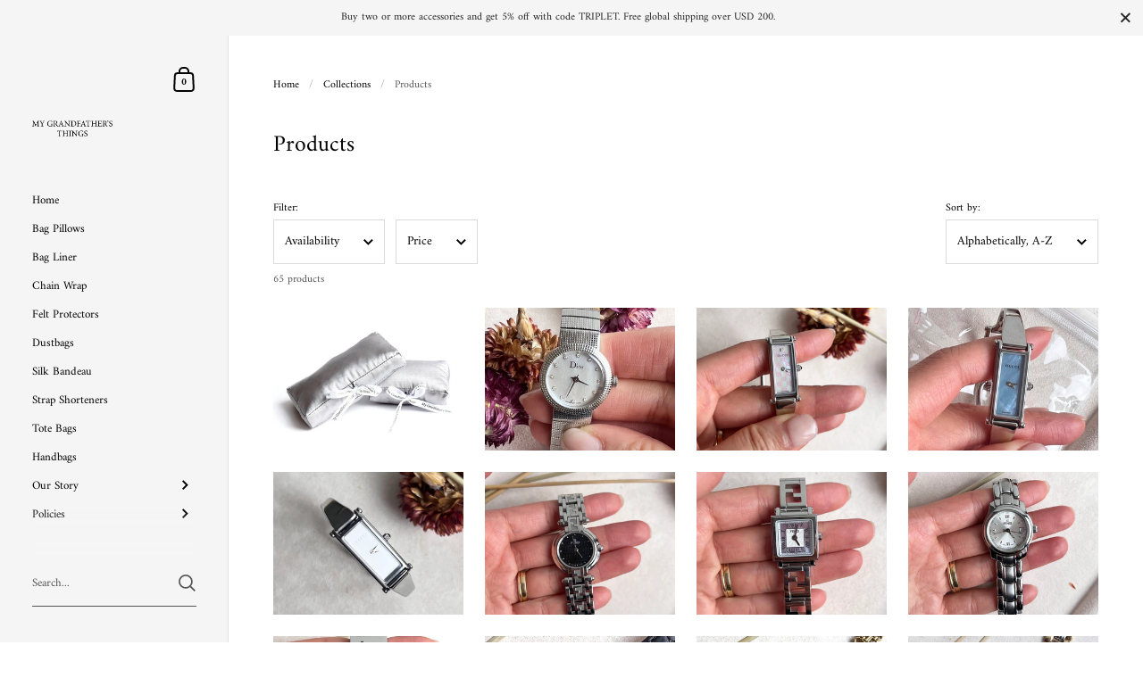

--- FILE ---
content_type: text/html; charset=utf-8
request_url: https://mgftshop.com/collections/all
body_size: 30858
content:
<!doctype html>
<html class="no-js" lang="en">
<head>

	<meta charset="utf-8">
  <meta http-equiv="X-UA-Compatible" content="IE=edge,chrome=1">
  <meta name="viewport" content="width=device-width, initial-scale=1.0, height=device-height, minimum-scale=1.0"><link rel="shortcut icon" href="//mgftshop.com/cdn/shop/files/Favicon.jpg?crop=center&height=32&v=1762593057&width=32" type="image/png" /><title>Products &ndash; MGFT </title><meta property="og:type" content="product.group">
  <meta property="og:title" content="Products">
  <meta property="og:image" content="http:Liquid error (snippets/open-graph line 50): invalid url input">
  <meta property="og:image:secure_url" content="https:Liquid error (snippets/open-graph line 51): invalid url input">
  <meta property="og:image:width" content="1024">
  <meta property="og:image:height" content="1024"><meta property="og:url" content="https://mgftshop.com/collections/all">
<meta property="og:site_name" content="MGFT ">

<meta name="twitter:card" content="summary"><meta name="twitter:title" content="Products">
  <meta name="twitter:description" content="">
  <meta name="twitter:image" content="https://mgftshop.com/cdn/shop/products/image_8c56b3c3-8534-4548-90ce-0a38991797b5.jpg?crop=center&height=600&v=1675916101&width=600"><script type="application/ld+json">
  {
    "@context": "http://schema.org",
    "@type": "BreadcrumbList",
  "itemListElement": [{
      "@type": "ListItem",
      "position": 1,
      "name": "Home",
      "item": "https://mgftshop.com"
    },{
          "@type": "ListItem",
          "position": 2,
          "name": "Products",
          "item": "https://mgftshop.com/collections/all"
        }]
  }
  </script><script type="application/ld+json">
  {
    "@context": "http://schema.org",
    "@type" : "Organization",
  "name" : "MGFT ",
  "url" : "https://mgftshop.com",
  "potentialAction": {
    "@type": "SearchAction",
    "target": "/search?q={search_term}",
    "query-input": "required name=search_term"
  }
  }
  </script><link rel="canonical" href="https://mgftshop.com/collections/all">

  <link rel="preconnect" href="https://cdn.shopify.com"><link rel="preconnect" href="https://fonts.shopifycdn.com" crossorigin><link rel="preload" as="image" href="//mgftshop.com/cdn/shop/products/image_8c56b3c3-8534-4548-90ce-0a38991797b5.jpg?v=1675916101&width=480" imagesrcset="//mgftshop.com/cdn/shop/products/image_8c56b3c3-8534-4548-90ce-0a38991797b5.jpg?crop=center&height=270&v=1675916101&width=360 360w,//mgftshop.com/cdn/shop/products/image_8c56b3c3-8534-4548-90ce-0a38991797b5.jpg?crop=center&height=315&v=1675916101&width=420 420w,//mgftshop.com/cdn/shop/products/image_8c56b3c3-8534-4548-90ce-0a38991797b5.jpg?crop=center&height=360&v=1675916101&width=480 480w,//mgftshop.com/cdn/shop/products/image_8c56b3c3-8534-4548-90ce-0a38991797b5.jpg?crop=center&height=480&v=1675916101&width=640 640w,//mgftshop.com/cdn/shop/products/image_8c56b3c3-8534-4548-90ce-0a38991797b5.jpg?crop=center&height=630&v=1675916101&width=840 840w,//mgftshop.com/cdn/shop/products/image_8c56b3c3-8534-4548-90ce-0a38991797b5.jpg?crop=center&height=810&v=1675916101&width=1080 1080w,//mgftshop.com/cdn/shop/products/image_8c56b3c3-8534-4548-90ce-0a38991797b5.jpg?crop=center&height=960&v=1675916101&width=1280 1280w,//mgftshop.com/cdn/shop/products/image_8c56b3c3-8534-4548-90ce-0a38991797b5.jpg?crop=center&height=1155&v=1675916101&width=1540 1540w,//mgftshop.com/cdn/shop/products/image_8c56b3c3-8534-4548-90ce-0a38991797b5.jpg?crop=center&height=1395&v=1675916101&width=1860 1860w," imagesizes="(max-width: 768px) calc(50vw - 20px), (min-width: 768px) and (max-width: 948px) 25vw, (min-width: 948px) and (max-width: 1174px) calc((100vw - 200px)/2), calc((100vw - 300px)/4)"><link rel="preload" as="image" href="//mgftshop.com/cdn/shop/files/IMG_1646.jpg?v=1765618305&width=480" imagesrcset="//mgftshop.com/cdn/shop/files/IMG_1646.jpg?crop=center&height=270&v=1765618305&width=360 360w,//mgftshop.com/cdn/shop/files/IMG_1646.jpg?crop=center&height=315&v=1765618305&width=420 420w,//mgftshop.com/cdn/shop/files/IMG_1646.jpg?crop=center&height=360&v=1765618305&width=480 480w,//mgftshop.com/cdn/shop/files/IMG_1646.jpg?crop=center&height=480&v=1765618305&width=640 640w,//mgftshop.com/cdn/shop/files/IMG_1646.jpg?crop=center&height=630&v=1765618305&width=840 840w," imagesizes="(max-width: 768px) calc(50vw - 20px), (min-width: 768px) and (max-width: 948px) 25vw, (min-width: 948px) and (max-width: 1174px) calc((100vw - 200px)/2), calc((100vw - 300px)/4)"><link rel="preload" href="//mgftshop.com/cdn/fonts/amiri/amiri_n4.fee8c3379b68ea3b9c7241a63b8a252071faad52.woff2" as="font" type="font/woff2" crossorigin><link rel="preload" href="//mgftshop.com/cdn/fonts/amiri/amiri_n4.fee8c3379b68ea3b9c7241a63b8a252071faad52.woff2" as="font" type="font/woff2" crossorigin><style type="text/css">@font-face {
  font-family: Amiri;
  font-weight: 400;
  font-style: normal;
  font-display: swap;
  src: url("//mgftshop.com/cdn/fonts/amiri/amiri_n4.fee8c3379b68ea3b9c7241a63b8a252071faad52.woff2") format("woff2"),
       url("//mgftshop.com/cdn/fonts/amiri/amiri_n4.94cde4e18ec8ae53bf8f7240b84e1f76ce23772d.woff") format("woff");
}
@font-face {
  font-family: Amiri;
  font-weight: 400;
  font-style: normal;
  font-display: swap;
  src: url("//mgftshop.com/cdn/fonts/amiri/amiri_n4.fee8c3379b68ea3b9c7241a63b8a252071faad52.woff2") format("woff2"),
       url("//mgftshop.com/cdn/fonts/amiri/amiri_n4.94cde4e18ec8ae53bf8f7240b84e1f76ce23772d.woff") format("woff");
}
@font-face {
  font-family: Amiri;
  font-weight: 700;
  font-style: normal;
  font-display: swap;
  src: url("//mgftshop.com/cdn/fonts/amiri/amiri_n7.18bdf9995a65958ebe1ecc6a8e58369f2e5fde36.woff2") format("woff2"),
       url("//mgftshop.com/cdn/fonts/amiri/amiri_n7.4018e09897bebe29690de457ff22ede457913518.woff") format("woff");
}
@font-face {
  font-family: Amiri;
  font-weight: 400;
  font-style: italic;
  font-display: swap;
  src: url("//mgftshop.com/cdn/fonts/amiri/amiri_i4.95beacf234505f7529ea2b9b84305503763d41e2.woff2") format("woff2"),
       url("//mgftshop.com/cdn/fonts/amiri/amiri_i4.8d0b215ae13ef2acc52deb9eff6cd2c66724cd2c.woff") format("woff");
}
@font-face {
  font-family: Amiri;
  font-weight: 700;
  font-style: italic;
  font-display: swap;
  src: url("//mgftshop.com/cdn/fonts/amiri/amiri_i7.d86700268b4250b5d5dd87a772497e6709d54e11.woff2") format("woff2"),
       url("//mgftshop.com/cdn/fonts/amiri/amiri_i7.cb7296b13edcdeb3c0aa02998d8a90203078f1a1.woff") format("woff");
}
:root {

    /* Color variables - SIDEBAR */

    --color-sidebar-bg: 245, 245, 245;
    --color-sidebar-mobile-border: #d6d6d6;

    --color-sidebar-txt: 0, 0, 0;
    --color-sidebar-txt-foreground: 255, 255, 255;

    --color-sidebar-accent: 129, 124, 123;
    --color-sidebar-accent-foreground: 255, 255, 255;

    /* Color variables - BODY */

    --color-body-bg: 255, 255, 255;

    --color-body-txt: 0, 0, 0;
    --color-body-txt-foreground: 255, 255, 255;

    --color-body-accent: 129, 124, 123;
    --color-body-accent-foreground: 255, 255, 255;

    /* Color variables - FOOTER */

    --color-footer-bg: 255, 255, 255;
    --color-footer-txt: 0, 0, 0;
    --color-footer-accent: 144, 144, 144;

    /* Color variables - SPI */

    --color-body-text: #000000;
    --color-body: #ffffff;
    --color-bg: #ffffff;

    /* Font variables */

    --base-headings-size: 22;
    --base-body-size: 14;
    --base-body-size-alt: 19;

    --font-stack-headings: Amiri, serif;
    --font-weight-headings: 400;
    --font-style-headings: normal;

    --font-stack-body: Amiri, serif;
    --font-weight-body: 400;
    --font-style-body: normal;
      --font-weight-body-medium: 700;
      --font-weight-body-semibold: 700;
    

    --font-weight-body-bold: 700;

  }

  select, .regular-select-cover {
    background-image: url("data:image/svg+xml,%3Csvg class='svg symbol symbol--arrow' xmlns='http://www.w3.org/2000/svg' width='24' height='24' fill='none'%3E%3Cpath fill-rule='evenodd' d='M13.828 14.414l4-4L16.414 9l-4 4-4-4L7 10.414l5.414 5.414 1.414-1.414z' fill='%23000000'%3E%3C/path%3E%3C/svg%3E") !important;
  }
  .sidebar-element .regular-select-cover,
  .sidebar-element select {
    background-image: url("data:image/svg+xml,%3Csvg class='svg symbol symbol--arrow' xmlns='http://www.w3.org/2000/svg' width='24' height='24' fill='none'%3E%3Cpath fill-rule='evenodd' d='M13.828 14.414l4-4L16.414 9l-4 4-4-4L7 10.414l5.414 5.414 1.414-1.414z' fill='%23000000'%3E%3C/path%3E%3C/svg%3E") !important;
  }
  .footer .regular-select-cover {
    background-image: url("data:image/svg+xml,%3Csvg class='svg symbol symbol--arrow' xmlns='http://www.w3.org/2000/svg' width='24' height='24' fill='none'%3E%3Cpath fill-rule='evenodd' d='M13.828 14.414l4-4L16.414 9l-4 4-4-4L7 10.414l5.414 5.414 1.414-1.414z' fill='%23000000'%3E%3C/path%3E%3C/svg%3E") !important;
  }
  
</style><link rel="preload" as="script" href="//mgftshop.com/cdn/shop/t/2/assets/theme.js?v=52364199012057437341665986698">
  <link rel="preload" as="style" href="//mgftshop.com/cdn/shop/t/2/assets/theme.css?v=73851905190414988781665986698">
  <link href="//mgftshop.com/cdn/shop/t/2/assets/theme.css?v=73851905190414988781665986698" rel="stylesheet" type="text/css" media="all" />

	<script>window.performance && window.performance.mark && window.performance.mark('shopify.content_for_header.start');</script><meta name="facebook-domain-verification" content="mz1pna4fjczexaj0lqw3gtvxz80mlf">
<meta id="shopify-digital-wallet" name="shopify-digital-wallet" content="/66802745639/digital_wallets/dialog">
<meta name="shopify-checkout-api-token" content="164a9eb24e4fc04a481e342a242f8e6d">
<link rel="alternate" type="application/atom+xml" title="Feed" href="/collections/all.atom" />
<link rel="next" href="/collections/all?page=2">
<link rel="alternate" hreflang="x-default" href="https://mgftshop.com/collections/all">
<link rel="alternate" hreflang="en" href="https://mgftshop.com/collections/all">
<link rel="alternate" hreflang="en-HK" href="https://mgftshop.com/en-hk/collections/all">
<link rel="alternate" hreflang="en-MO" href="https://mgftshop.com/en-mo/collections/all">
<link rel="alternate" hreflang="en-PH" href="https://mgftshop.com/en-ph/collections/all">
<link rel="alternate" hreflang="en-TW" href="https://mgftshop.com/en-tw/collections/all">
<script async="async" src="/checkouts/internal/preloads.js?locale=en-SG"></script>
<link rel="preconnect" href="https://shop.app" crossorigin="anonymous">
<script async="async" src="https://shop.app/checkouts/internal/preloads.js?locale=en-SG&shop_id=66802745639" crossorigin="anonymous"></script>
<script id="apple-pay-shop-capabilities" type="application/json">{"shopId":66802745639,"countryCode":"SG","currencyCode":"SGD","merchantCapabilities":["supports3DS"],"merchantId":"gid:\/\/shopify\/Shop\/66802745639","merchantName":"MGFT ","requiredBillingContactFields":["postalAddress","email","phone"],"requiredShippingContactFields":["postalAddress","email","phone"],"shippingType":"shipping","supportedNetworks":["visa","masterCard","amex"],"total":{"type":"pending","label":"MGFT ","amount":"1.00"},"shopifyPaymentsEnabled":true,"supportsSubscriptions":true}</script>
<script id="shopify-features" type="application/json">{"accessToken":"164a9eb24e4fc04a481e342a242f8e6d","betas":["rich-media-storefront-analytics"],"domain":"mgftshop.com","predictiveSearch":true,"shopId":66802745639,"locale":"en"}</script>
<script>var Shopify = Shopify || {};
Shopify.shop = "mgftaccessories.myshopify.com";
Shopify.locale = "en";
Shopify.currency = {"active":"SGD","rate":"1.0"};
Shopify.country = "SG";
Shopify.theme = {"name":"Kingdom","id":136310391079,"schema_name":"Kingdom","schema_version":"4.3.3","theme_store_id":725,"role":"main"};
Shopify.theme.handle = "null";
Shopify.theme.style = {"id":null,"handle":null};
Shopify.cdnHost = "mgftshop.com/cdn";
Shopify.routes = Shopify.routes || {};
Shopify.routes.root = "/";</script>
<script type="module">!function(o){(o.Shopify=o.Shopify||{}).modules=!0}(window);</script>
<script>!function(o){function n(){var o=[];function n(){o.push(Array.prototype.slice.apply(arguments))}return n.q=o,n}var t=o.Shopify=o.Shopify||{};t.loadFeatures=n(),t.autoloadFeatures=n()}(window);</script>
<script>
  window.ShopifyPay = window.ShopifyPay || {};
  window.ShopifyPay.apiHost = "shop.app\/pay";
  window.ShopifyPay.redirectState = null;
</script>
<script id="shop-js-analytics" type="application/json">{"pageType":"collection"}</script>
<script defer="defer" async type="module" src="//mgftshop.com/cdn/shopifycloud/shop-js/modules/v2/client.init-shop-cart-sync_BT-GjEfc.en.esm.js"></script>
<script defer="defer" async type="module" src="//mgftshop.com/cdn/shopifycloud/shop-js/modules/v2/chunk.common_D58fp_Oc.esm.js"></script>
<script defer="defer" async type="module" src="//mgftshop.com/cdn/shopifycloud/shop-js/modules/v2/chunk.modal_xMitdFEc.esm.js"></script>
<script type="module">
  await import("//mgftshop.com/cdn/shopifycloud/shop-js/modules/v2/client.init-shop-cart-sync_BT-GjEfc.en.esm.js");
await import("//mgftshop.com/cdn/shopifycloud/shop-js/modules/v2/chunk.common_D58fp_Oc.esm.js");
await import("//mgftshop.com/cdn/shopifycloud/shop-js/modules/v2/chunk.modal_xMitdFEc.esm.js");

  window.Shopify.SignInWithShop?.initShopCartSync?.({"fedCMEnabled":true,"windoidEnabled":true});

</script>
<script>
  window.Shopify = window.Shopify || {};
  if (!window.Shopify.featureAssets) window.Shopify.featureAssets = {};
  window.Shopify.featureAssets['shop-js'] = {"shop-cart-sync":["modules/v2/client.shop-cart-sync_DZOKe7Ll.en.esm.js","modules/v2/chunk.common_D58fp_Oc.esm.js","modules/v2/chunk.modal_xMitdFEc.esm.js"],"init-fed-cm":["modules/v2/client.init-fed-cm_B6oLuCjv.en.esm.js","modules/v2/chunk.common_D58fp_Oc.esm.js","modules/v2/chunk.modal_xMitdFEc.esm.js"],"shop-cash-offers":["modules/v2/client.shop-cash-offers_D2sdYoxE.en.esm.js","modules/v2/chunk.common_D58fp_Oc.esm.js","modules/v2/chunk.modal_xMitdFEc.esm.js"],"shop-login-button":["modules/v2/client.shop-login-button_QeVjl5Y3.en.esm.js","modules/v2/chunk.common_D58fp_Oc.esm.js","modules/v2/chunk.modal_xMitdFEc.esm.js"],"pay-button":["modules/v2/client.pay-button_DXTOsIq6.en.esm.js","modules/v2/chunk.common_D58fp_Oc.esm.js","modules/v2/chunk.modal_xMitdFEc.esm.js"],"shop-button":["modules/v2/client.shop-button_DQZHx9pm.en.esm.js","modules/v2/chunk.common_D58fp_Oc.esm.js","modules/v2/chunk.modal_xMitdFEc.esm.js"],"avatar":["modules/v2/client.avatar_BTnouDA3.en.esm.js"],"init-windoid":["modules/v2/client.init-windoid_CR1B-cfM.en.esm.js","modules/v2/chunk.common_D58fp_Oc.esm.js","modules/v2/chunk.modal_xMitdFEc.esm.js"],"init-shop-for-new-customer-accounts":["modules/v2/client.init-shop-for-new-customer-accounts_C_vY_xzh.en.esm.js","modules/v2/client.shop-login-button_QeVjl5Y3.en.esm.js","modules/v2/chunk.common_D58fp_Oc.esm.js","modules/v2/chunk.modal_xMitdFEc.esm.js"],"init-shop-email-lookup-coordinator":["modules/v2/client.init-shop-email-lookup-coordinator_BI7n9ZSv.en.esm.js","modules/v2/chunk.common_D58fp_Oc.esm.js","modules/v2/chunk.modal_xMitdFEc.esm.js"],"init-shop-cart-sync":["modules/v2/client.init-shop-cart-sync_BT-GjEfc.en.esm.js","modules/v2/chunk.common_D58fp_Oc.esm.js","modules/v2/chunk.modal_xMitdFEc.esm.js"],"shop-toast-manager":["modules/v2/client.shop-toast-manager_DiYdP3xc.en.esm.js","modules/v2/chunk.common_D58fp_Oc.esm.js","modules/v2/chunk.modal_xMitdFEc.esm.js"],"init-customer-accounts":["modules/v2/client.init-customer-accounts_D9ZNqS-Q.en.esm.js","modules/v2/client.shop-login-button_QeVjl5Y3.en.esm.js","modules/v2/chunk.common_D58fp_Oc.esm.js","modules/v2/chunk.modal_xMitdFEc.esm.js"],"init-customer-accounts-sign-up":["modules/v2/client.init-customer-accounts-sign-up_iGw4briv.en.esm.js","modules/v2/client.shop-login-button_QeVjl5Y3.en.esm.js","modules/v2/chunk.common_D58fp_Oc.esm.js","modules/v2/chunk.modal_xMitdFEc.esm.js"],"shop-follow-button":["modules/v2/client.shop-follow-button_CqMgW2wH.en.esm.js","modules/v2/chunk.common_D58fp_Oc.esm.js","modules/v2/chunk.modal_xMitdFEc.esm.js"],"checkout-modal":["modules/v2/client.checkout-modal_xHeaAweL.en.esm.js","modules/v2/chunk.common_D58fp_Oc.esm.js","modules/v2/chunk.modal_xMitdFEc.esm.js"],"shop-login":["modules/v2/client.shop-login_D91U-Q7h.en.esm.js","modules/v2/chunk.common_D58fp_Oc.esm.js","modules/v2/chunk.modal_xMitdFEc.esm.js"],"lead-capture":["modules/v2/client.lead-capture_BJmE1dJe.en.esm.js","modules/v2/chunk.common_D58fp_Oc.esm.js","modules/v2/chunk.modal_xMitdFEc.esm.js"],"payment-terms":["modules/v2/client.payment-terms_Ci9AEqFq.en.esm.js","modules/v2/chunk.common_D58fp_Oc.esm.js","modules/v2/chunk.modal_xMitdFEc.esm.js"]};
</script>
<script id="__st">var __st={"a":66802745639,"offset":28800,"reqid":"f9ae7fdd-6b72-42b7-a646-0e6baded2843-1769138459","pageurl":"mgftshop.com\/collections\/all","u":"f3ec13573e16","p":"collection"};</script>
<script>window.ShopifyPaypalV4VisibilityTracking = true;</script>
<script id="captcha-bootstrap">!function(){'use strict';const t='contact',e='account',n='new_comment',o=[[t,t],['blogs',n],['comments',n],[t,'customer']],c=[[e,'customer_login'],[e,'guest_login'],[e,'recover_customer_password'],[e,'create_customer']],r=t=>t.map((([t,e])=>`form[action*='/${t}']:not([data-nocaptcha='true']) input[name='form_type'][value='${e}']`)).join(','),a=t=>()=>t?[...document.querySelectorAll(t)].map((t=>t.form)):[];function s(){const t=[...o],e=r(t);return a(e)}const i='password',u='form_key',d=['recaptcha-v3-token','g-recaptcha-response','h-captcha-response',i],f=()=>{try{return window.sessionStorage}catch{return}},m='__shopify_v',_=t=>t.elements[u];function p(t,e,n=!1){try{const o=window.sessionStorage,c=JSON.parse(o.getItem(e)),{data:r}=function(t){const{data:e,action:n}=t;return t[m]||n?{data:e,action:n}:{data:t,action:n}}(c);for(const[e,n]of Object.entries(r))t.elements[e]&&(t.elements[e].value=n);n&&o.removeItem(e)}catch(o){console.error('form repopulation failed',{error:o})}}const l='form_type',E='cptcha';function T(t){t.dataset[E]=!0}const w=window,h=w.document,L='Shopify',v='ce_forms',y='captcha';let A=!1;((t,e)=>{const n=(g='f06e6c50-85a8-45c8-87d0-21a2b65856fe',I='https://cdn.shopify.com/shopifycloud/storefront-forms-hcaptcha/ce_storefront_forms_captcha_hcaptcha.v1.5.2.iife.js',D={infoText:'Protected by hCaptcha',privacyText:'Privacy',termsText:'Terms'},(t,e,n)=>{const o=w[L][v],c=o.bindForm;if(c)return c(t,g,e,D).then(n);var r;o.q.push([[t,g,e,D],n]),r=I,A||(h.body.append(Object.assign(h.createElement('script'),{id:'captcha-provider',async:!0,src:r})),A=!0)});var g,I,D;w[L]=w[L]||{},w[L][v]=w[L][v]||{},w[L][v].q=[],w[L][y]=w[L][y]||{},w[L][y].protect=function(t,e){n(t,void 0,e),T(t)},Object.freeze(w[L][y]),function(t,e,n,w,h,L){const[v,y,A,g]=function(t,e,n){const i=e?o:[],u=t?c:[],d=[...i,...u],f=r(d),m=r(i),_=r(d.filter((([t,e])=>n.includes(e))));return[a(f),a(m),a(_),s()]}(w,h,L),I=t=>{const e=t.target;return e instanceof HTMLFormElement?e:e&&e.form},D=t=>v().includes(t);t.addEventListener('submit',(t=>{const e=I(t);if(!e)return;const n=D(e)&&!e.dataset.hcaptchaBound&&!e.dataset.recaptchaBound,o=_(e),c=g().includes(e)&&(!o||!o.value);(n||c)&&t.preventDefault(),c&&!n&&(function(t){try{if(!f())return;!function(t){const e=f();if(!e)return;const n=_(t);if(!n)return;const o=n.value;o&&e.removeItem(o)}(t);const e=Array.from(Array(32),(()=>Math.random().toString(36)[2])).join('');!function(t,e){_(t)||t.append(Object.assign(document.createElement('input'),{type:'hidden',name:u})),t.elements[u].value=e}(t,e),function(t,e){const n=f();if(!n)return;const o=[...t.querySelectorAll(`input[type='${i}']`)].map((({name:t})=>t)),c=[...d,...o],r={};for(const[a,s]of new FormData(t).entries())c.includes(a)||(r[a]=s);n.setItem(e,JSON.stringify({[m]:1,action:t.action,data:r}))}(t,e)}catch(e){console.error('failed to persist form',e)}}(e),e.submit())}));const S=(t,e)=>{t&&!t.dataset[E]&&(n(t,e.some((e=>e===t))),T(t))};for(const o of['focusin','change'])t.addEventListener(o,(t=>{const e=I(t);D(e)&&S(e,y())}));const B=e.get('form_key'),M=e.get(l),P=B&&M;t.addEventListener('DOMContentLoaded',(()=>{const t=y();if(P)for(const e of t)e.elements[l].value===M&&p(e,B);[...new Set([...A(),...v().filter((t=>'true'===t.dataset.shopifyCaptcha))])].forEach((e=>S(e,t)))}))}(h,new URLSearchParams(w.location.search),n,t,e,['guest_login'])})(!0,!0)}();</script>
<script integrity="sha256-4kQ18oKyAcykRKYeNunJcIwy7WH5gtpwJnB7kiuLZ1E=" data-source-attribution="shopify.loadfeatures" defer="defer" src="//mgftshop.com/cdn/shopifycloud/storefront/assets/storefront/load_feature-a0a9edcb.js" crossorigin="anonymous"></script>
<script crossorigin="anonymous" defer="defer" src="//mgftshop.com/cdn/shopifycloud/storefront/assets/shopify_pay/storefront-65b4c6d7.js?v=20250812"></script>
<script data-source-attribution="shopify.dynamic_checkout.dynamic.init">var Shopify=Shopify||{};Shopify.PaymentButton=Shopify.PaymentButton||{isStorefrontPortableWallets:!0,init:function(){window.Shopify.PaymentButton.init=function(){};var t=document.createElement("script");t.src="https://mgftshop.com/cdn/shopifycloud/portable-wallets/latest/portable-wallets.en.js",t.type="module",document.head.appendChild(t)}};
</script>
<script data-source-attribution="shopify.dynamic_checkout.buyer_consent">
  function portableWalletsHideBuyerConsent(e){var t=document.getElementById("shopify-buyer-consent"),n=document.getElementById("shopify-subscription-policy-button");t&&n&&(t.classList.add("hidden"),t.setAttribute("aria-hidden","true"),n.removeEventListener("click",e))}function portableWalletsShowBuyerConsent(e){var t=document.getElementById("shopify-buyer-consent"),n=document.getElementById("shopify-subscription-policy-button");t&&n&&(t.classList.remove("hidden"),t.removeAttribute("aria-hidden"),n.addEventListener("click",e))}window.Shopify?.PaymentButton&&(window.Shopify.PaymentButton.hideBuyerConsent=portableWalletsHideBuyerConsent,window.Shopify.PaymentButton.showBuyerConsent=portableWalletsShowBuyerConsent);
</script>
<script data-source-attribution="shopify.dynamic_checkout.cart.bootstrap">document.addEventListener("DOMContentLoaded",(function(){function t(){return document.querySelector("shopify-accelerated-checkout-cart, shopify-accelerated-checkout")}if(t())Shopify.PaymentButton.init();else{new MutationObserver((function(e,n){t()&&(Shopify.PaymentButton.init(),n.disconnect())})).observe(document.body,{childList:!0,subtree:!0})}}));
</script>
<link id="shopify-accelerated-checkout-styles" rel="stylesheet" media="screen" href="https://mgftshop.com/cdn/shopifycloud/portable-wallets/latest/accelerated-checkout-backwards-compat.css" crossorigin="anonymous">
<style id="shopify-accelerated-checkout-cart">
        #shopify-buyer-consent {
  margin-top: 1em;
  display: inline-block;
  width: 100%;
}

#shopify-buyer-consent.hidden {
  display: none;
}

#shopify-subscription-policy-button {
  background: none;
  border: none;
  padding: 0;
  text-decoration: underline;
  font-size: inherit;
  cursor: pointer;
}

#shopify-subscription-policy-button::before {
  box-shadow: none;
}

      </style>

<script>window.performance && window.performance.mark && window.performance.mark('shopify.content_for_header.end');</script><noscript>
    <link rel="stylesheet" href="//mgftshop.com/cdn/shop/t/2/assets/theme-noscript.css?v=130426846282683075591665986698">
  </noscript>

  <script>
    const ProductGalleryResizeHelper = productGallery => {
      if ( ( window.innerWidth >= 768 && productGallery.classList.contains('product-gallery--slider') ) || ( window.innerWidth < 1024 && window.innerWidth >= 768 ) ) {
        productGallery.querySelectorAll('.lazy-image').forEach(elm=>{
          const gutter = "image"==elm.parentNode.dataset.productMediaType||1024>window.innerWidth?0:productGallery.classList.contains("product-gallery--thumbnails")?productGallery.classList.contains("product-gallery--gutter")?110:100:productGallery.classList.contains("product-gallery--gutter")?70:50;
          elm.parentNode.style.width = ( ( productGallery.offsetHeight - gutter ) * elm.dataset.ratio ) + 'px';
        });
      } else {
        productGallery.querySelectorAll('.lazy-image').forEach(elm=>{
          elm.parentNode.style.width = '';
        });
      }
    }
  </script>

<script type="text/javascript">
  window.Rivo = window.Rivo || {};
  window.Rivo.common = window.Rivo.common || {};
  window.Rivo.common.shop = {
    permanent_domain: 'mgftaccessories.myshopify.com',
    currency: "SGD",
    money_format: "${{amount}}",
    id: 66802745639
  };
  

  window.Rivo.common.template = 'collection';
  window.Rivo.common.cart = {};
  window.Rivo.common.vapid_public_key = "BJuXCmrtTK335SuczdNVYrGVtP_WXn4jImChm49st7K7z7e8gxSZUKk4DhUpk8j2Xpiw5G4-ylNbMKLlKkUEU98=";
  window.Rivo.global_config = {"asset_urls":{"loy":{"init_js":"https:\/\/cdn.shopify.com\/s\/files\/1\/0194\/1736\/6592\/t\/1\/assets\/ba_loy_init.js?v=1674754655","widget_js":"https:\/\/cdn.shopify.com\/s\/files\/1\/0194\/1736\/6592\/t\/1\/assets\/ba_loy_widget.js?v=1674754658","widget_css":"https:\/\/cdn.shopify.com\/s\/files\/1\/0194\/1736\/6592\/t\/1\/assets\/ba_loy_widget.css?v=1673976822","page_init_js":"https:\/\/cdn.shopify.com\/s\/files\/1\/0194\/1736\/6592\/t\/1\/assets\/ba_loy_page_init.js?v=1674754661","page_widget_js":"https:\/\/cdn.shopify.com\/s\/files\/1\/0194\/1736\/6592\/t\/1\/assets\/ba_loy_page_widget.js?v=1674754664","page_widget_css":"https:\/\/cdn.shopify.com\/s\/files\/1\/0194\/1736\/6592\/t\/1\/assets\/ba_loy_page.css?v=1673976829","page_preview_js":"\/assets\/msg\/loy_page_preview.js"},"rev":{"init_js":"https:\/\/cdn.shopify.com\/s\/files\/1\/0194\/1736\/6592\/t\/1\/assets\/ba_rev_init.js?v=1671715068","widget_js":"https:\/\/cdn.shopify.com\/s\/files\/1\/0194\/1736\/6592\/t\/1\/assets\/ba_rev_widget.js?v=1671715070","modal_js":"https:\/\/cdn.shopify.com\/s\/files\/1\/0194\/1736\/6592\/t\/1\/assets\/ba_rev_modal.js?v=1671715072","widget_css":"https:\/\/cdn.shopify.com\/s\/files\/1\/0194\/1736\/6592\/t\/1\/assets\/ba_rev_widget.css?v=1658336090","modal_css":"https:\/\/cdn.shopify.com\/s\/files\/1\/0194\/1736\/6592\/t\/1\/assets\/ba_rev_modal.css?v=1658336088"},"pu":{"init_js":"https:\/\/cdn.shopify.com\/s\/files\/1\/0194\/1736\/6592\/t\/1\/assets\/ba_pu_init.js?v=1635877170"},"widgets":{"init_js":"https:\/\/cdn.shopify.com\/s\/files\/1\/0194\/1736\/6592\/t\/1\/assets\/ba_widget_init.js?v=1674761125","modal_js":"https:\/\/cdn.shopify.com\/s\/files\/1\/0194\/1736\/6592\/t\/1\/assets\/ba_widget_modal.js?v=1674761128","modal_css":"https:\/\/cdn.shopify.com\/s\/files\/1\/0194\/1736\/6592\/t\/1\/assets\/ba_widget_modal.css?v=1654723622"},"forms":{"init_js":"https:\/\/cdn.shopify.com\/s\/files\/1\/0194\/1736\/6592\/t\/1\/assets\/ba_forms_init.js?v=1674754666","widget_js":"https:\/\/cdn.shopify.com\/s\/files\/1\/0194\/1736\/6592\/t\/1\/assets\/ba_forms_widget.js?v=1674754669","forms_css":"https:\/\/cdn.shopify.com\/s\/files\/1\/0194\/1736\/6592\/t\/1\/assets\/ba_forms.css?v=1654711758"},"global":{"helper_js":"https:\/\/cdn.shopify.com\/s\/files\/1\/0194\/1736\/6592\/t\/1\/assets\/ba_tracking.js?v=1671714963"}},"proxy_paths":{"loy":"\/apps\/ba-loy","app_metrics":"\/apps\/ba-loy\/app_metrics","push_subscription":"\/apps\/ba-loy\/push"},"aat":["loy"],"pv":false,"sts":false,"bam":false,"base_money_format":"${{amount}}"};

  

    window.Rivo.loy_config = {"brand_theme_settings":{"button_bg":"#ffffff","header_bg":"#ffffff","desc_color":"#737376","icon_color":"#3a3a3a","link_color":"#ffffff","visibility":"both","cards_shape":"rounded","hide_widget":"false","launcher_bg":"#ffffff","title_color":"#212b36","banner_image":"","inputs_shape":"rounded","buttons_shape":"rounded","primary_color":"#2932fc","launcher_shape":"circle","container_shape":"rounded","mobile_placement":"right","button_text_color":"#fff","desktop_placement":"right","header_text_color":"#fff","launcher_text_color":"#ffffff","mobile_side_spacing":"20","desktop_side_spacing":"20","visibility_condition":"","mobile_bottom_spacing":"20","desktop_bottom_spacing":"20","widget_icon_preview_url":"","hide_widget_launcher_on_mobile":"false","widget_banner_image_preview_url":""},"launcher_style_settings":{"mobile_icon":"star","mobile_text":"Rewards","desktop_icon":"star","desktop_text":"Rewards","mobile_layout":"icon_with_text","desktop_layout":"icon_with_text","mobile_launcher_icon":null,"desktop_launcher_icon":null},"points_program_enabled":false,"referral_program_enabled":false,"vip_program_enabled":false,"vip_program_tier_type":"points_earned","vip_program_period":"lifetime","panel_order_settings":{},"font_settings":{},"translations":{"visitor_header_caption":"Join now and unlock awesome rewards","visitor_header_title":"🏆 Rewards Program","acct_creation_title":"Join and Earn Rewards","acct_creation_desc":"Get rewarded for being an awesome customer","acct_creation_sign_in":"Already a member?","acct_creation_btn":"Start Earning","visitor_point_header":"Earn Points","visitor_point_desc":"Earn points and turn these into rewards!","member_header_caption":"Your points","member_header_title":"{points}","member_point_header":"Points","member_point_desc":"Earn points and turn these into rewards!","general_ways_to_earn":"Ways to earn","general_ways_to_redeem":"Ways to redeem","general_sign_in":"Sign in","general_sign_up":"Sign up","general_signed_up":"signed up","general_no_rewards_yet":"No rewards yet","general_your_rewards_will_show_here":"Your rewards will show here.","general_past_rewards":"Past rewards","general_go_back":"Go back","general_your_rewards":"Your rewards","general_upcoming_reward":"Upcoming reward","general_redeem":"Redeem","general_redeemed_a_reward":"Redeemed a Reward","general_loyalty_program_and_rewards":"Loyalty Program \u0026 Rewards","general_you_have":"You have","general_you_have_points":"You have {{points}} points","general_expiration_date":"Expiration Date","general_click_to_see_more":"View My Rewards Account","general_rewards":"Rewards","general_reward":"reward","general_manual_points_adjust":"manual points adjustment","general_add_points_default_note":"Points granted by points import","general_points_for_judgeme_review":"JudgeMe review","general_reset_removal_default_note":"Existing points removed for points reset from import","general_reset_new_balance_default_note":"Points reset to new balance by points import","general_refund_points":"Points refunded","general_cancel_points":"Points canceled","general_use_discount_code":"Use this discount code on your next order!","general_apply_code":"Apply code","general_add_product_to_cart":"Add product to cart","general_spend":"you spend","general_spent":"Spent","general_points":"Points","general_point":"Point","general_discount_amount_coupon":"${{discount_amount}} off coupon","general_discount_amount":"points for ${{discount_amount}} off","general_no_points_yet":"No Points yet","general_no_activity_yet":"No activity yet","general_have_not_earned_points":"You haven't earned any Points yet.","general_place_an_order":"Place an order","general_placed_an_order":"Placed an order","general_points_for_every":"Points for every","general_how_to_earn_points":"How do I earn Points?","general_points_activity":"Points History","general_celebrate_birthday":"Celebrate a birthday","general_celebrate_birthday_past_tense":"Celebrated a birthday","general_birthday_reward":"Celebrate with a reward","general_celebrate_your_birthday":"Let's celebrate your birthday! 🎉 Please give us 30 days notice - otherwise, you'll have to wait another year.","general_edit_date":"Edit Date","general_month":"Month","general_day":"Day","general_enter_valid_date":"Please enter a valid date","general_save_date":"Save date","general_reward_show":"Show","general_share_via_email":"Share via Email","general_share_on":"Share on","general_please_choose_an_option":"Please choose an option from the","general_product_page":"product page","general_were_awarded_points":"were awarded points","general_by":"by","social_instagram_follow":"Follow on Instagram","social_tiktok_follow":"Follow on TikTok","social_facebook_like":"Like page on Facebook","social_facebook_share":"Share link on Facebook","social_twitter_follow":"Follow on Twitter","social_twitter_share":"Share link on Twitter","social_instagram_follow_past_tense":"Followed on Instagram","social_tiktok_follow_past_tense":"Followed on TikTok","social_facebook_like_past_tense":"Liked a page on Facebook","social_facebook_share_past_tense":"Shared a link on Facebook","social_twitter_follow_past_tense":"Followed on Twitter","social_twitter_share_past_tense":"Shared a link on Twitter","social_follow":"Follow","social_share":"Share","social_like":"Like","referral_complete":"Complete a Referral","referral_complete_past_tense":"Completed a Referral","referral_complete_points":"{{points_amount}} Points for every referral completed","review_complete":"Post a product review","review_complete_past_tense":"Posted a product review","review_complete_points":"{{points_amount}} Points for every review posted","referrals_title":"Referral Program","referrals_visitor_desc":"Refer a friend who makes a purchase and both of you will claim rewards.","referrals_create_account_to_claim_coupon":"Create an Account to claim your coupon","referrals_create_account":"Create an Account","referrals_referred_reward":"They will get","referrals_referrer_reward":"You will get","referrals_call_to_action":"Refer friends and earn","referrals_completed":"referrals completed so far","referrals_share_link":"Share this link with a friend for them to claim the reward","referrals_referral_code":"Your referral link to share","referrals_get_reward":"Get your","referrals_claimed_reward":"Here's your","referrals_claim_reward":"Claim your gift","referrals_email_invite":"Refer friends by email","referrals_email_send":"Send email","referrals_email_to":"To","referrals_email_to_placeholder":"Add a comma-separated list of emails","referrals_email_message":"Message","referrals_email_message_placeholder":"Customize your referral message. The referral link will be automatically added.","referrals_email_your_friend_has_referred_you":"Your friend has referred you to {{shop_name}}","referrals_email_checkout_out_and_claim_reward":"Check out the referral link and claim a free reward.","referrals_invalid_email":"Please enter a valid email address","referrals_no_referrals_yet":"No referrals yet","referrals_your_referrals_show_here":"Your referrals will show here.","referrals_your_referrals":"Your referrals","referrals_status_pending":"pending","referrals_status_completed":"completed","referrals_status_blocked":"blocked","vip_tiers":"VIP Tiers","vip_status":"VIP Status","vip_reward":"VIP reward","vip_tier_desc":"Gain access to exclusive rewards.","vip_reward_earned_via":"Earned via {{vip_tier_name}} tier","vip_tier_no_vip_history":"No VIP membership history yet","vip_tier_vip_history":"VIP History","vip_tier_added_to":"Added to {{tier_name}}","vip_tier_achieved":"Unlocked {{tier_name}}","vip_tier_dropped_to":"Fell to {{tier_name}}","vip_tier_retained_to":"Kept {{tier_name}}","vip_tier_earn_points":"Earn {{points}} Points","vip_tier_orders_placed_count":"Place {{amount}} Orders","vip_tier_spend":"Spend {{amount}}","vip_perks":"Perks","vip_benefits":"Benefits","vip_tier_to_unlock":"to unlock","vip_achieved_until":"Achieved until","vip_you_have_achieved":"You've achieved","vip_tier_on_highest":"You did it! You're on the highest tier 🎉","general_error":"Hmm, something went wrong, please try again shortly","general_redeem_error_min_points":"Did not meet minimum points to redeem","general_redeem_error_max_points":"Exceeded maximum points to spend","tos_max_shipping_amount":"Maximum shipping amount of {{max_shipping_amount}}.","tos_expiry_months":"Expires {{expiry_months}} month(s) after being redeemed.","tos_expiry_at":"Reward expires on {{expiry_date}}.","tos_free_product":"Reward only applies to {{product_name}}","tos_min_order_amount":"Applies to all orders over {{min_order_amount}}.","tos_apply_to_collection":"Only for products in specific collections."},"widget_css":"#baLoySectionWrapper .ba-loy-bg-color {\n  background-color: #ffffff;\n}\n\n#baLoySectionWrapper .section-panel-wrapper {\n  box-shadow:rgba(0, 0, 0, 0.1) 0px 4px 15px 0px, rgba(0, 0, 0, 0.1) 0px 1px 2px 0px, #ffffff 0px 2px 0px 0px inset;\n}\n\n\n\n\n.header-main, .header-secondary, .points-expiry-desc {\n\tcolor: #fff !important;\n}\n.main-default a.sign-in{\n  color: #ffffff !important;\n}\n\n.section-table-piece-detail-items .li-img path {\n  fill: #3a3a3a;\n}\n\n.buttons-icons-detail-image .li-img {\n  fill: #3a3a3a;\n}\n\n#baLoySectionWrapper .loy-button-main{\n    background: #ffffff;\n    color: #fff;\n}\n\n  #baLoySectionWrapper .loy-button-main{\n    color: #fff;\n  }\n\n  #baLoySectionWrapper .main-default, #baLoySectionWrapper div.panel-section .head-title,#baLoySectionWrapper body {\n    color: #212b36;\n  }\n\n  #baLoySectionWrapper .section-panel-wrapper .panel-desc, #baLoySectionWrapper .main-default.sign-in-text{\n    color: #737376;\n  }\n\n  #launcher-wrapper{\n    background: #ffffff;\n  }\n\n\n.ba-loy-namespace .ba-loy-messenger-frame, #launcher-wrapper{\n  right: 20px;\n  left: auto;\n}\n.ba-loy-namespace .ba-loy-messenger-frame {\n  bottom: 90px;\n}\n#launcher-wrapper{\n  bottom: 20px;\n}\n\n.launcher-text{\n  color: #ffffff !important;\n}\n\n#launcher-wrapper .launcher-desktop { display: block; }\n#launcher-wrapper .launcher-mobile  { display: none;  }\n\n@media (max-device-width: 851px) and (orientation: landscape), (max-width: 500px) {\n  .ba-loy-namespace .ba-loy-messenger-frame{\n    height: 100%;\n    min-height: 100%;\n    bottom: 0;\n    right: 0;\n    left: 0;\n    top: 0;\n    width: 100%;\n    border-radius: 0 !important;\n  }\n  #launcher-wrapper.up{\n    display: none;\n  }\n  #launcher-wrapper{\n    right: 20px;\n    left: auto;\n    bottom: 20px;\n  }\n  #launcher-wrapper .launcher-desktop { display: none;  }\n  #launcher-wrapper .launcher-mobile  { display: block; }\n}\n\n\n\n.ba-loy-circle{border-radius: 30px !important;}\n.ba-loy-rounded{border-radius: 10px !important;}\n.ba-loy-square{border-radius: 0px !important;}\n","custom_css":null,"ways_to_earn":[{"title":"Sign up","automation_id":157912,"status":"active","trigger":"customer_member_enabled","step_id":646925,"points_amount":100,"points_type":"fixed","icon_url":null},{"title":"Place an order","automation_id":157913,"status":"active","trigger":"order_placed","step_id":646926,"points_amount":5,"points_type":"multiplier","icon_url":null}],"points_rewards":[{"id":153307,"name":"$5 off coupon","enabled":true,"points_amount":500,"points_type":"fixed","reward_type":"fixed_amount","source":"points","pretty_display_rewards":"$5 off coupon (500 points required)","icon_url":null,"terms_of_service":{"reward_type":"fixed_amount","applies_to":"entire","show_tos":false}},{"id":153308,"name":"$10 off coupon","enabled":true,"points_amount":1000,"points_type":"fixed","reward_type":"fixed_amount","source":"points","pretty_display_rewards":"$10 off coupon (1000 points required)","icon_url":null,"terms_of_service":{"reward_type":"fixed_amount","applies_to":"entire","show_tos":false}},{"id":153309,"name":"$20 off coupon","enabled":true,"points_amount":2000,"points_type":"fixed","reward_type":"fixed_amount","source":"points","pretty_display_rewards":"$20 off coupon (2000 points required)","icon_url":null,"terms_of_service":{"reward_type":"fixed_amount","applies_to":"entire","show_tos":false}}],"widget_custom_icons":{"brand_icon":null,"rewards":null,"ways_to_earn":null,"ways_to_redeem":null},"referral_rewards":{"referrer_reward":{"id":153310,"name":"$5 off coupon","reward_type":"fixed_amount","properties":{"applies_to":"entire"}},"referred_reward":{"id":153311,"name":"$5 off coupon","reward_type":"fixed_amount","properties":{"applies_to":"entire"}}},"referral_social_settings":{"facebook":"true","email":"false","twitter":"true","twitter_message":"","whatsapp":"false","whatsapp_message":""},"referrals_customer_account_required":false,"vip_tiers":[],"show_customer_page_widget":false,"shopify_account_embed_custom_css":null,"forms":[],"points_expiry_enabled":false,"frontend":{}};
    window.Rivo.loy_config.api_endpoint = "/apps/ba-loy";
    window.Rivo.loy_config.domain_name = "loyalty.rivo.io";




</script>


<script type="text/javascript">
  

  //Global snippet for Rivo
  //this is updated automatically - do not edit manually.

  function loadScript(src, defer, done) {
    var js = document.createElement('script');
    js.src = src;
    js.defer = defer;
    js.onload = function(){done();};
    js.onerror = function(){
      done(new Error('Failed to load script ' + src));
    };
    document.head.appendChild(js);
  }

  function browserSupportsAllFeatures() {
    return window.Promise && window.fetch && window.Symbol;
  }

  if (browserSupportsAllFeatures()) {
    main();
  } else {
    loadScript('https://polyfill-fastly.net/v3/polyfill.min.js?features=Promise,fetch', true, main);
  }

  function loadAppScripts(){
     if (window.Rivo.global_config.aat.includes("loy")){
      loadScript(window.Rivo.global_config.asset_urls.loy.init_js, true, function(){});
     }

     if (window.Rivo.global_config.aat.includes("rev")){
      loadScript(window.Rivo.global_config.asset_urls.rev.init_js, true, function(){});
     }

     if (window.Rivo.global_config.aat.includes("pu")){
      loadScript(window.Rivo.global_config.asset_urls.pu.init_js, true, function(){});
     }

     if (window.Rivo.global_config.aat.includes("pop") || window.Rivo.global_config.aat.includes("pu")){
      loadScript(window.Rivo.global_config.asset_urls.widgets.init_js, true, function(){});
     }
  }

  function main(err) {
    loadScript(window.Rivo.global_config.asset_urls.global.helper_js, false, loadAppScripts);
  }
</script>

<link href="https://monorail-edge.shopifysvc.com" rel="dns-prefetch">
<script>(function(){if ("sendBeacon" in navigator && "performance" in window) {try {var session_token_from_headers = performance.getEntriesByType('navigation')[0].serverTiming.find(x => x.name == '_s').description;} catch {var session_token_from_headers = undefined;}var session_cookie_matches = document.cookie.match(/_shopify_s=([^;]*)/);var session_token_from_cookie = session_cookie_matches && session_cookie_matches.length === 2 ? session_cookie_matches[1] : "";var session_token = session_token_from_headers || session_token_from_cookie || "";function handle_abandonment_event(e) {var entries = performance.getEntries().filter(function(entry) {return /monorail-edge.shopifysvc.com/.test(entry.name);});if (!window.abandonment_tracked && entries.length === 0) {window.abandonment_tracked = true;var currentMs = Date.now();var navigation_start = performance.timing.navigationStart;var payload = {shop_id: 66802745639,url: window.location.href,navigation_start,duration: currentMs - navigation_start,session_token,page_type: "collection"};window.navigator.sendBeacon("https://monorail-edge.shopifysvc.com/v1/produce", JSON.stringify({schema_id: "online_store_buyer_site_abandonment/1.1",payload: payload,metadata: {event_created_at_ms: currentMs,event_sent_at_ms: currentMs}}));}}window.addEventListener('pagehide', handle_abandonment_event);}}());</script>
<script id="web-pixels-manager-setup">(function e(e,d,r,n,o){if(void 0===o&&(o={}),!Boolean(null===(a=null===(i=window.Shopify)||void 0===i?void 0:i.analytics)||void 0===a?void 0:a.replayQueue)){var i,a;window.Shopify=window.Shopify||{};var t=window.Shopify;t.analytics=t.analytics||{};var s=t.analytics;s.replayQueue=[],s.publish=function(e,d,r){return s.replayQueue.push([e,d,r]),!0};try{self.performance.mark("wpm:start")}catch(e){}var l=function(){var e={modern:/Edge?\/(1{2}[4-9]|1[2-9]\d|[2-9]\d{2}|\d{4,})\.\d+(\.\d+|)|Firefox\/(1{2}[4-9]|1[2-9]\d|[2-9]\d{2}|\d{4,})\.\d+(\.\d+|)|Chrom(ium|e)\/(9{2}|\d{3,})\.\d+(\.\d+|)|(Maci|X1{2}).+ Version\/(15\.\d+|(1[6-9]|[2-9]\d|\d{3,})\.\d+)([,.]\d+|)( \(\w+\)|)( Mobile\/\w+|) Safari\/|Chrome.+OPR\/(9{2}|\d{3,})\.\d+\.\d+|(CPU[ +]OS|iPhone[ +]OS|CPU[ +]iPhone|CPU IPhone OS|CPU iPad OS)[ +]+(15[._]\d+|(1[6-9]|[2-9]\d|\d{3,})[._]\d+)([._]\d+|)|Android:?[ /-](13[3-9]|1[4-9]\d|[2-9]\d{2}|\d{4,})(\.\d+|)(\.\d+|)|Android.+Firefox\/(13[5-9]|1[4-9]\d|[2-9]\d{2}|\d{4,})\.\d+(\.\d+|)|Android.+Chrom(ium|e)\/(13[3-9]|1[4-9]\d|[2-9]\d{2}|\d{4,})\.\d+(\.\d+|)|SamsungBrowser\/([2-9]\d|\d{3,})\.\d+/,legacy:/Edge?\/(1[6-9]|[2-9]\d|\d{3,})\.\d+(\.\d+|)|Firefox\/(5[4-9]|[6-9]\d|\d{3,})\.\d+(\.\d+|)|Chrom(ium|e)\/(5[1-9]|[6-9]\d|\d{3,})\.\d+(\.\d+|)([\d.]+$|.*Safari\/(?![\d.]+ Edge\/[\d.]+$))|(Maci|X1{2}).+ Version\/(10\.\d+|(1[1-9]|[2-9]\d|\d{3,})\.\d+)([,.]\d+|)( \(\w+\)|)( Mobile\/\w+|) Safari\/|Chrome.+OPR\/(3[89]|[4-9]\d|\d{3,})\.\d+\.\d+|(CPU[ +]OS|iPhone[ +]OS|CPU[ +]iPhone|CPU IPhone OS|CPU iPad OS)[ +]+(10[._]\d+|(1[1-9]|[2-9]\d|\d{3,})[._]\d+)([._]\d+|)|Android:?[ /-](13[3-9]|1[4-9]\d|[2-9]\d{2}|\d{4,})(\.\d+|)(\.\d+|)|Mobile Safari.+OPR\/([89]\d|\d{3,})\.\d+\.\d+|Android.+Firefox\/(13[5-9]|1[4-9]\d|[2-9]\d{2}|\d{4,})\.\d+(\.\d+|)|Android.+Chrom(ium|e)\/(13[3-9]|1[4-9]\d|[2-9]\d{2}|\d{4,})\.\d+(\.\d+|)|Android.+(UC? ?Browser|UCWEB|U3)[ /]?(15\.([5-9]|\d{2,})|(1[6-9]|[2-9]\d|\d{3,})\.\d+)\.\d+|SamsungBrowser\/(5\.\d+|([6-9]|\d{2,})\.\d+)|Android.+MQ{2}Browser\/(14(\.(9|\d{2,})|)|(1[5-9]|[2-9]\d|\d{3,})(\.\d+|))(\.\d+|)|K[Aa][Ii]OS\/(3\.\d+|([4-9]|\d{2,})\.\d+)(\.\d+|)/},d=e.modern,r=e.legacy,n=navigator.userAgent;return n.match(d)?"modern":n.match(r)?"legacy":"unknown"}(),u="modern"===l?"modern":"legacy",c=(null!=n?n:{modern:"",legacy:""})[u],f=function(e){return[e.baseUrl,"/wpm","/b",e.hashVersion,"modern"===e.buildTarget?"m":"l",".js"].join("")}({baseUrl:d,hashVersion:r,buildTarget:u}),m=function(e){var d=e.version,r=e.bundleTarget,n=e.surface,o=e.pageUrl,i=e.monorailEndpoint;return{emit:function(e){var a=e.status,t=e.errorMsg,s=(new Date).getTime(),l=JSON.stringify({metadata:{event_sent_at_ms:s},events:[{schema_id:"web_pixels_manager_load/3.1",payload:{version:d,bundle_target:r,page_url:o,status:a,surface:n,error_msg:t},metadata:{event_created_at_ms:s}}]});if(!i)return console&&console.warn&&console.warn("[Web Pixels Manager] No Monorail endpoint provided, skipping logging."),!1;try{return self.navigator.sendBeacon.bind(self.navigator)(i,l)}catch(e){}var u=new XMLHttpRequest;try{return u.open("POST",i,!0),u.setRequestHeader("Content-Type","text/plain"),u.send(l),!0}catch(e){return console&&console.warn&&console.warn("[Web Pixels Manager] Got an unhandled error while logging to Monorail."),!1}}}}({version:r,bundleTarget:l,surface:e.surface,pageUrl:self.location.href,monorailEndpoint:e.monorailEndpoint});try{o.browserTarget=l,function(e){var d=e.src,r=e.async,n=void 0===r||r,o=e.onload,i=e.onerror,a=e.sri,t=e.scriptDataAttributes,s=void 0===t?{}:t,l=document.createElement("script"),u=document.querySelector("head"),c=document.querySelector("body");if(l.async=n,l.src=d,a&&(l.integrity=a,l.crossOrigin="anonymous"),s)for(var f in s)if(Object.prototype.hasOwnProperty.call(s,f))try{l.dataset[f]=s[f]}catch(e){}if(o&&l.addEventListener("load",o),i&&l.addEventListener("error",i),u)u.appendChild(l);else{if(!c)throw new Error("Did not find a head or body element to append the script");c.appendChild(l)}}({src:f,async:!0,onload:function(){if(!function(){var e,d;return Boolean(null===(d=null===(e=window.Shopify)||void 0===e?void 0:e.analytics)||void 0===d?void 0:d.initialized)}()){var d=window.webPixelsManager.init(e)||void 0;if(d){var r=window.Shopify.analytics;r.replayQueue.forEach((function(e){var r=e[0],n=e[1],o=e[2];d.publishCustomEvent(r,n,o)})),r.replayQueue=[],r.publish=d.publishCustomEvent,r.visitor=d.visitor,r.initialized=!0}}},onerror:function(){return m.emit({status:"failed",errorMsg:"".concat(f," has failed to load")})},sri:function(e){var d=/^sha384-[A-Za-z0-9+/=]+$/;return"string"==typeof e&&d.test(e)}(c)?c:"",scriptDataAttributes:o}),m.emit({status:"loading"})}catch(e){m.emit({status:"failed",errorMsg:(null==e?void 0:e.message)||"Unknown error"})}}})({shopId: 66802745639,storefrontBaseUrl: "https://mgftshop.com",extensionsBaseUrl: "https://extensions.shopifycdn.com/cdn/shopifycloud/web-pixels-manager",monorailEndpoint: "https://monorail-edge.shopifysvc.com/unstable/produce_batch",surface: "storefront-renderer",enabledBetaFlags: ["2dca8a86"],webPixelsConfigList: [{"id":"376701223","configuration":"{\"pixel_id\":\"456942869912994\",\"pixel_type\":\"facebook_pixel\",\"metaapp_system_user_token\":\"-\"}","eventPayloadVersion":"v1","runtimeContext":"OPEN","scriptVersion":"ca16bc87fe92b6042fbaa3acc2fbdaa6","type":"APP","apiClientId":2329312,"privacyPurposes":["ANALYTICS","MARKETING","SALE_OF_DATA"],"dataSharingAdjustments":{"protectedCustomerApprovalScopes":["read_customer_address","read_customer_email","read_customer_name","read_customer_personal_data","read_customer_phone"]}},{"id":"shopify-app-pixel","configuration":"{}","eventPayloadVersion":"v1","runtimeContext":"STRICT","scriptVersion":"0450","apiClientId":"shopify-pixel","type":"APP","privacyPurposes":["ANALYTICS","MARKETING"]},{"id":"shopify-custom-pixel","eventPayloadVersion":"v1","runtimeContext":"LAX","scriptVersion":"0450","apiClientId":"shopify-pixel","type":"CUSTOM","privacyPurposes":["ANALYTICS","MARKETING"]}],isMerchantRequest: false,initData: {"shop":{"name":"MGFT ","paymentSettings":{"currencyCode":"SGD"},"myshopifyDomain":"mgftaccessories.myshopify.com","countryCode":"SG","storefrontUrl":"https:\/\/mgftshop.com"},"customer":null,"cart":null,"checkout":null,"productVariants":[],"purchasingCompany":null},},"https://mgftshop.com/cdn","fcfee988w5aeb613cpc8e4bc33m6693e112",{"modern":"","legacy":""},{"shopId":"66802745639","storefrontBaseUrl":"https:\/\/mgftshop.com","extensionBaseUrl":"https:\/\/extensions.shopifycdn.com\/cdn\/shopifycloud\/web-pixels-manager","surface":"storefront-renderer","enabledBetaFlags":"[\"2dca8a86\"]","isMerchantRequest":"false","hashVersion":"fcfee988w5aeb613cpc8e4bc33m6693e112","publish":"custom","events":"[[\"page_viewed\",{}],[\"collection_viewed\",{\"collection\":{\"id\":\"\",\"title\":\"Products\",\"productVariants\":[{\"price\":{\"amount\":68.0,\"currencyCode\":\"SGD\"},\"product\":{\"title\":\"\\\"Fluffy\\\"\",\"vendor\":\"My Grandfather's Things\",\"id\":\"7960368840999\",\"untranslatedTitle\":\"\\\"Fluffy\\\"\",\"url\":\"\/products\/fluffy-the-sagging-bag-slayer\",\"type\":\"\"},\"id\":\"43633447862567\",\"image\":{\"src\":\"\/\/mgftshop.com\/cdn\/shop\/products\/image_8c56b3c3-8534-4548-90ce-0a38991797b5.jpg?v=1675916101\"},\"sku\":\"\",\"title\":\"A1. Small: vintage classic double flap, Diana, boy bag\",\"untranslatedTitle\":\"A1. Small: vintage classic double flap, Diana, boy bag\"},{\"price\":{\"amount\":2223.0,\"currencyCode\":\"SGD\"},\"product\":{\"title\":\"1 - Dior Lady Dior de MOP Diamond Steel Bracelet\",\"vendor\":\"MGFT\",\"id\":\"10040590532903\",\"untranslatedTitle\":\"1 - Dior Lady Dior de MOP Diamond Steel Bracelet\",\"url\":\"\/products\/1-la-d-de-mop-12-di-steel-bracelet\",\"type\":\"\"},\"id\":\"50822601179431\",\"image\":{\"src\":\"\/\/mgftshop.com\/cdn\/shop\/files\/IMG_1646.jpg?v=1765618305\"},\"sku\":null,\"title\":\"Default Title\",\"untranslatedTitle\":\"Default Title\"},{\"price\":{\"amount\":673.0,\"currencyCode\":\"SGD\"},\"product\":{\"title\":\"11 - Gucci Bangle White Dial Pink Mono\",\"vendor\":\"MGFT\",\"id\":\"10040629494055\",\"untranslatedTitle\":\"11 - Gucci Bangle White Dial Pink Mono\",\"url\":\"\/products\/11-bangle-white-mop-gucci-monogram\",\"type\":\"\"},\"id\":\"50822660620583\",\"image\":{\"src\":\"\/\/mgftshop.com\/cdn\/shop\/files\/IMG_1658.jpg?v=1765618888\"},\"sku\":null,\"title\":\"Default Title\",\"untranslatedTitle\":\"Default Title\"},{\"price\":{\"amount\":543.0,\"currencyCode\":\"SGD\"},\"product\":{\"title\":\"12 - Gucci Bangle Silver Blue MOP Dial\",\"vendor\":\"MGFT\",\"id\":\"10040633721127\",\"untranslatedTitle\":\"12 - Gucci Bangle Silver Blue MOP Dial\",\"url\":\"\/products\/12-bangle-blue-mop\",\"type\":\"\"},\"id\":\"50822666780967\",\"image\":{\"src\":\"\/\/mgftshop.com\/cdn\/shop\/files\/IMG_1659.jpg?v=1765618942\"},\"sku\":null,\"title\":\"Default Title\",\"untranslatedTitle\":\"Default Title\"},{\"price\":{\"amount\":543.0,\"currencyCode\":\"SGD\"},\"product\":{\"title\":\"13 - Gucci Bangle Silver White Dial\",\"vendor\":\"MGFT\",\"id\":\"10040636342567\",\"untranslatedTitle\":\"13 - Gucci Bangle Silver White Dial\",\"url\":\"\/products\/13-bangle-white-dial\",\"type\":\"\"},\"id\":\"50822670385447\",\"image\":{\"src\":\"\/\/mgftshop.com\/cdn\/shop\/files\/IMG_1660.jpg?v=1765618966\"},\"sku\":null,\"title\":\"Default Title\",\"untranslatedTitle\":\"Default Title\"},{\"price\":{\"amount\":576.0,\"currencyCode\":\"SGD\"},\"product\":{\"title\":\"15 - Fendi Black Mono FF Bracelet 750L\",\"vendor\":\"MGFT\",\"id\":\"10040639947047\",\"untranslatedTitle\":\"15 - Fendi Black Mono FF Bracelet 750L\",\"url\":\"\/products\/15-fendi-black-monogram-with-ff-bracelet\",\"type\":\"\"},\"id\":\"50822675923239\",\"image\":{\"src\":\"\/\/mgftshop.com\/cdn\/shop\/files\/IMG_1662.jpg?v=1765619068\"},\"sku\":null,\"title\":\"Default Title\",\"untranslatedTitle\":\"Default Title\"},{\"price\":{\"amount\":651.0,\"currencyCode\":\"SGD\"},\"product\":{\"title\":\"16 - Fendi Quadoro Mini Pink MOP\",\"vendor\":\"MGFT\",\"id\":\"10040640799015\",\"untranslatedTitle\":\"16 - Fendi Quadoro Mini Pink MOP\",\"url\":\"\/products\/16-fendi-quadoro-mini-pink-mop\",\"type\":\"\"},\"id\":\"50822676840743\",\"image\":{\"src\":\"\/\/mgftshop.com\/cdn\/shop\/files\/IMG_1663.jpg?v=1765619279\"},\"sku\":null,\"title\":\"Default Title\",\"untranslatedTitle\":\"Default Title\"},{\"price\":{\"amount\":502.0,\"currencyCode\":\"SGD\"},\"product\":{\"title\":\"17 - Fendi Classic Silver Dial\",\"vendor\":\"MGFT\",\"id\":\"10040641552679\",\"untranslatedTitle\":\"17 - Fendi Classic Silver Dial\",\"url\":\"\/products\/17-fendi-classic-silver-dial\",\"type\":\"\"},\"id\":\"50822678806823\",\"image\":{\"src\":\"\/\/mgftshop.com\/cdn\/shop\/files\/IMG_1664.jpg?v=1765619322\"},\"sku\":null,\"title\":\"Default Title\",\"untranslatedTitle\":\"Default Title\"},{\"price\":{\"amount\":558.0,\"currencyCode\":\"SGD\"},\"product\":{\"title\":\"18 - Fendi Classic Bracelet Salmon Dial\",\"vendor\":\"MGFT\",\"id\":\"10040642044199\",\"untranslatedTitle\":\"18 - Fendi Classic Bracelet Salmon Dial\",\"url\":\"\/products\/18-fendi-classic-bracelet-salmon-dial\",\"type\":\"\"},\"id\":\"50822679363879\",\"image\":{\"src\":\"\/\/mgftshop.com\/cdn\/shop\/files\/IMG_1665.jpg?v=1765619398\"},\"sku\":null,\"title\":\"Default Title\",\"untranslatedTitle\":\"Default Title\"},{\"price\":{\"amount\":692.0,\"currencyCode\":\"SGD\"},\"product\":{\"title\":\"19 - Celine MOP with Small Second Hand Original Buckle Not Strap\",\"vendor\":\"MGFT\",\"id\":\"10040643060007\",\"untranslatedTitle\":\"19 - Celine MOP with Small Second Hand Original Buckle Not Strap\",\"url\":\"\/products\/19-celine-mop-with-small-second-hand\",\"type\":\"\"},\"id\":\"50822680576295\",\"image\":{\"src\":\"\/\/mgftshop.com\/cdn\/shop\/files\/IMG_1666.jpg?v=1765619460\"},\"sku\":null,\"title\":\"Default Title\",\"untranslatedTitle\":\"Default Title\"},{\"price\":{\"amount\":1252.0,\"currencyCode\":\"SGD\"},\"product\":{\"title\":\"20 - De Ville Champ Roman Chain Bracelet\",\"vendor\":\"MGFT\",\"id\":\"10040643780903\",\"untranslatedTitle\":\"20 - De Ville Champ Roman Chain Bracelet\",\"url\":\"\/products\/20-de-ville-champ-roman-chain-bracelet\",\"type\":\"\"},\"id\":\"50822681395495\",\"image\":{\"src\":\"\/\/mgftshop.com\/cdn\/shop\/files\/IMG_1667_69695492-7060-41bd-ad36-d25e3c93ba26.jpg?v=1765619556\"},\"sku\":null,\"title\":\"Default Title\",\"untranslatedTitle\":\"Default Title\"},{\"price\":{\"amount\":800.0,\"currencyCode\":\"SGD\"},\"product\":{\"title\":\"3 - Dior Octagon White Dial\",\"vendor\":\"MGFT\",\"id\":\"10040612290855\",\"untranslatedTitle\":\"3 - Dior Octagon White Dial\",\"url\":\"\/products\/3-dior-octagon-white-dial\",\"type\":\"\"},\"id\":\"50822634832167\",\"image\":{\"src\":\"\/\/mgftshop.com\/cdn\/shop\/files\/IMG_1648.jpg?v=1765618399\"},\"sku\":null,\"title\":\"Default Title\",\"untranslatedTitle\":\"Default Title\"},{\"price\":{\"amount\":707.0,\"currencyCode\":\"SGD\"},\"product\":{\"title\":\"4 - Dior Malice Sq Pink MOP\",\"vendor\":\"MGFT\",\"id\":\"10040614388007\",\"untranslatedTitle\":\"4 - Dior Malice Sq Pink MOP\",\"url\":\"\/products\/4-malice-square-pink-mop\",\"type\":\"\"},\"id\":\"50822636994855\",\"image\":{\"src\":\"\/\/mgftshop.com\/cdn\/shop\/files\/IMG_1649_35e87df8-1cb8-4c7a-acef-1ee4ac286db1.jpg?v=1765618444\"},\"sku\":null,\"title\":\"Default Title\",\"untranslatedTitle\":\"Default Title\"},{\"price\":{\"amount\":744.0,\"currencyCode\":\"SGD\"},\"product\":{\"title\":\"5 - Dior Malice Sq Silver Mirror Dial CD Bracelet\",\"vendor\":\"MGFT\",\"id\":\"10040616911143\",\"untranslatedTitle\":\"5 - Dior Malice Sq Silver Mirror Dial CD Bracelet\",\"url\":\"\/products\/5-malice-square-silver-mirror-dial-cd-bracelet\",\"type\":\"\"},\"id\":\"50822642336039\",\"image\":{\"src\":\"\/\/mgftshop.com\/cdn\/shop\/files\/IMG_1651.jpg?v=1765618477\"},\"sku\":null,\"title\":\"Default Title\",\"untranslatedTitle\":\"Default Title\"},{\"price\":{\"amount\":838.0,\"currencyCode\":\"SGD\"},\"product\":{\"title\":\"6 - Dior Malice Sq White MOP Dial CD Bracelet\",\"vendor\":\"MGFT\",\"id\":\"10040620056871\",\"untranslatedTitle\":\"6 - Dior Malice Sq White MOP Dial CD Bracelet\",\"url\":\"\/products\/6-malice-square-white-mop-dial-cd-bracelet\",\"type\":\"\"},\"id\":\"50822648955175\",\"image\":{\"src\":\"\/\/mgftshop.com\/cdn\/shop\/files\/IMG_1653.jpg?v=1765618524\"},\"sku\":null,\"title\":\"Default Title\",\"untranslatedTitle\":\"Default Title\"},{\"price\":{\"amount\":748.0,\"currencyCode\":\"SGD\"},\"product\":{\"title\":\"7 - Dior Step Bezel Original Strap\",\"vendor\":\"MGFT\",\"id\":\"10040620744999\",\"untranslatedTitle\":\"7 - Dior Step Bezel Original Strap\",\"url\":\"\/products\/7-dior-step-bezel\",\"type\":\"\"},\"id\":\"50822649643303\",\"image\":{\"src\":\"\/\/mgftshop.com\/cdn\/shop\/files\/IMG_1654.jpg?v=1765618580\"},\"sku\":null,\"title\":\"Default Title\",\"untranslatedTitle\":\"Default Title\"},{\"price\":{\"amount\":1287.0,\"currencyCode\":\"SGD\"},\"product\":{\"title\":\"Alia vintage Celine horse carriage dark green box leather\",\"vendor\":\"MGFT\",\"id\":\"10057525494055\",\"untranslatedTitle\":\"Alia vintage Celine horse carriage dark green box leather\",\"url\":\"\/products\/alia-vintage-celine-horse-carriage-dark-green-box-leather\",\"type\":\"\"},\"id\":\"50885060428071\",\"image\":{\"src\":\"\/\/mgftshop.com\/cdn\/shop\/files\/DSC_0396.jpg?v=1767575603\"},\"sku\":null,\"title\":\"Default Title\",\"untranslatedTitle\":\"Default Title\"},{\"price\":{\"amount\":1008.0,\"currencyCode\":\"SGD\"},\"product\":{\"title\":\"Aphrodite Hermès Sako Navy Box\",\"vendor\":\"MGFT\",\"id\":\"10057531556135\",\"untranslatedTitle\":\"Aphrodite Hermès Sako Navy Box\",\"url\":\"\/products\/aphrodite-hermes-sako-navy-box\",\"type\":\"\"},\"id\":\"50885075501351\",\"image\":{\"src\":\"\/\/mgftshop.com\/cdn\/shop\/files\/IMG_2320.jpg?v=1767575800\"},\"sku\":null,\"title\":\"Default Title\",\"untranslatedTitle\":\"Default Title\"},{\"price\":{\"amount\":14034.0,\"currencyCode\":\"SGD\"},\"product\":{\"title\":\"Ardon, 3 Series Small Diana Black Caviar with seal only\",\"vendor\":\"MGFT\",\"id\":\"10068894351655\",\"untranslatedTitle\":\"Ardon, 3 Series Small Diana Black Caviar with seal only\",\"url\":\"\/products\/ardon-3-series-small-diana-black-caviar-with-seal-only\",\"type\":\"\"},\"id\":\"50935460790567\",\"image\":{\"src\":\"\/\/mgftshop.com\/cdn\/shop\/files\/CopyofArdon1.jpg?v=1768620369\"},\"sku\":null,\"title\":\"Default Title\",\"untranslatedTitle\":\"Default Title\"},{\"price\":{\"amount\":3963.0,\"currencyCode\":\"SGD\"},\"product\":{\"title\":\"Batalla, 5 series coco mark mini chain black caviar with seal and card\",\"vendor\":\"MGFT\",\"id\":\"10068893172007\",\"untranslatedTitle\":\"Batalla, 5 series coco mark mini chain black caviar with seal and card\",\"url\":\"\/products\/batalla-5-series-coco-mark-mini-chain-black-caviar-with-seal-and-card\",\"type\":\"\"},\"id\":\"50935458496807\",\"image\":{\"src\":\"\/\/mgftshop.com\/cdn\/shop\/files\/IMG_3802.jpg?v=1768619653\"},\"sku\":null,\"title\":\"Default Title\",\"untranslatedTitle\":\"Default Title\"},{\"price\":{\"amount\":8255.0,\"currencyCode\":\"SGD\"},\"product\":{\"title\":\"Botan, 4 series 17cm square mini milk tea caviar with seal and card\",\"vendor\":\"MGFT\",\"id\":\"10068895105319\",\"untranslatedTitle\":\"Botan, 4 series 17cm square mini milk tea caviar with seal and card\",\"url\":\"\/products\/botan-4-series-17cm-square-mini-milk-tea-caviar-with-seal-and-card\",\"type\":\"\"},\"id\":\"50935464853799\",\"image\":{\"src\":\"\/\/mgftshop.com\/cdn\/shop\/files\/DE1EB34A-9343-4F22-8227-7F3BBD94501A.jpg?v=1768620975\"},\"sku\":null,\"title\":\"Default Title\",\"untranslatedTitle\":\"Default Title\"},{\"price\":{\"amount\":1722.0,\"currencyCode\":\"SGD\"},\"product\":{\"title\":\"BVITHB Bottega Veneta Intrecciato Hobo\",\"vendor\":\"MGFT\",\"id\":\"10052782981415\",\"untranslatedTitle\":\"BVITHB Bottega Veneta Intrecciato Hobo\",\"url\":\"\/products\/bvithb-bottega-veneta-intrecciato-hobo\",\"type\":\"\"},\"id\":\"50859547099431\",\"image\":{\"src\":\"\/\/mgftshop.com\/cdn\/shop\/files\/IMG_9934.jpg?v=1766629351\"},\"sku\":null,\"title\":\"Default Title\",\"untranslatedTitle\":\"Default Title\"},{\"price\":{\"amount\":19813.0,\"currencyCode\":\"SGD\"},\"product\":{\"title\":\"Caspean, Kelly 20 Black Box Long Handle\",\"vendor\":\"MGFT\",\"id\":\"10068897726759\",\"untranslatedTitle\":\"Caspean, Kelly 20 Black Box Long Handle\",\"url\":\"\/products\/caspean-kelly-20-black-box-long-handle\",\"type\":\"\"},\"id\":\"50935475994919\",\"image\":{\"src\":\"\/\/mgftshop.com\/cdn\/shop\/files\/IMG-20250606-WA0004.jpg?v=1768621562\"},\"sku\":null,\"title\":\"Default Title\",\"untranslatedTitle\":\"Default Title\"},{\"price\":{\"amount\":671.0,\"currencyCode\":\"SGD\"},\"product\":{\"title\":\"CEL13 Celine navy box shoulder bag\",\"vendor\":\"MGFT\",\"id\":\"10057127166247\",\"untranslatedTitle\":\"CEL13 Celine navy box shoulder bag\",\"url\":\"\/products\/cel13-celine-navy-box-shoulder-bag\",\"type\":\"\"},\"id\":\"50883058630951\",\"image\":{\"src\":\"\/\/mgftshop.com\/cdn\/shop\/files\/IMG_2724.jpg?v=1767488006\"},\"sku\":null,\"title\":\"Default Title\",\"untranslatedTitle\":\"Default Title\"}]}}]]"});</script><script>
  window.ShopifyAnalytics = window.ShopifyAnalytics || {};
  window.ShopifyAnalytics.meta = window.ShopifyAnalytics.meta || {};
  window.ShopifyAnalytics.meta.currency = 'SGD';
  var meta = {"products":[{"id":7960368840999,"gid":"gid:\/\/shopify\/Product\/7960368840999","vendor":"My Grandfather's Things","type":"","handle":"fluffy-the-sagging-bag-slayer","variants":[{"id":43633447862567,"price":6800,"name":"\"Fluffy\" - A1. Small: vintage classic double flap, Diana, boy bag","public_title":"A1. Small: vintage classic double flap, Diana, boy bag","sku":""},{"id":43633447895335,"price":6800,"name":"\"Fluffy\" - A2. Medium\/Large: vintage classic double flap, Diana, boy bag","public_title":"A2. Medium\/Large: vintage classic double flap, Diana, boy bag","sku":""},{"id":43633447928103,"price":6800,"name":"\"Fluffy\" - A3. Rectangular mini 20cm","public_title":"A3. Rectangular mini 20cm","sku":""},{"id":43633447960871,"price":6800,"name":"\"Fluffy\" - A4. Small: boutique fresh or barely used classic double flap (Skinny)","public_title":"A4. Small: boutique fresh or barely used classic double flap (Skinny)","sku":""},{"id":43633447993639,"price":6800,"name":"\"Fluffy\" - A5. Medium\/Large: boutique fresh or barely used classic double flap(Skinny)","public_title":"A5. Medium\/Large: boutique fresh or barely used classic double flap(Skinny)","sku":""},{"id":43633448026407,"price":6800,"name":"\"Fluffy\" - A6: vintage seasonal flap (28cm wide design with pen slot - DM if unsure)","public_title":"A6: vintage seasonal flap (28cm wide design with pen slot - DM if unsure)","sku":""},{"id":43633448059175,"price":7700,"name":"\"Fluffy\" - A7. Jumbo classic flap","public_title":"A7. Jumbo classic flap","sku":""},{"id":43633448091943,"price":7700,"name":"\"Fluffy\" - A8. Maxi classic single flap","public_title":"A8. Maxi classic single flap","sku":""},{"id":43633448124711,"price":6800,"name":"\"Fluffy\" - B1. Square mini 17cm (vintage and new)","public_title":"B1. Square mini 17cm (vintage and new)","sku":""},{"id":43633448190247,"price":6900,"name":"\"Fluffy\" - B2. Square mini 20cm (vintage only)","public_title":"B2. Square mini 20cm (vintage only)","sku":""},{"id":44372008108327,"price":17300,"name":"\"Fluffy\" - K28 (H bags)","public_title":"K28 (H bags)","sku":""},{"id":44372008141095,"price":17300,"name":"\"Fluffy\" - K25 (H bags)","public_title":"K25 (H bags)","sku":""},{"id":44372008173863,"price":17300,"name":"\"Fluffy\" - B30 (H bags)","public_title":"B30 (H bags)","sku":""},{"id":44372008206631,"price":17300,"name":"\"Fluffy\" - B25 (H bags)","public_title":"B25 (H bags)","sku":""},{"id":44372008272167,"price":17300,"name":"\"Fluffy\" - K20 (H bags) vintage kelly with no top handle preorder","public_title":"K20 (H bags) vintage kelly with no top handle preorder","sku":""},{"id":45251443884327,"price":17300,"name":"\"Fluffy\" - P18 (H bags) [pre-order 3 weeks lead time]","public_title":"P18 (H bags) [pre-order 3 weeks lead time]","sku":""}],"remote":false},{"id":10040590532903,"gid":"gid:\/\/shopify\/Product\/10040590532903","vendor":"MGFT","type":"","handle":"1-la-d-de-mop-12-di-steel-bracelet","variants":[{"id":50822601179431,"price":222300,"name":"1 - Dior Lady Dior de MOP Diamond Steel Bracelet","public_title":null,"sku":null}],"remote":false},{"id":10040629494055,"gid":"gid:\/\/shopify\/Product\/10040629494055","vendor":"MGFT","type":"","handle":"11-bangle-white-mop-gucci-monogram","variants":[{"id":50822660620583,"price":67300,"name":"11 - Gucci Bangle White Dial Pink Mono","public_title":null,"sku":null}],"remote":false},{"id":10040633721127,"gid":"gid:\/\/shopify\/Product\/10040633721127","vendor":"MGFT","type":"","handle":"12-bangle-blue-mop","variants":[{"id":50822666780967,"price":54300,"name":"12 - Gucci Bangle Silver Blue MOP Dial","public_title":null,"sku":null}],"remote":false},{"id":10040636342567,"gid":"gid:\/\/shopify\/Product\/10040636342567","vendor":"MGFT","type":"","handle":"13-bangle-white-dial","variants":[{"id":50822670385447,"price":54300,"name":"13 - Gucci Bangle Silver White Dial","public_title":null,"sku":null}],"remote":false},{"id":10040639947047,"gid":"gid:\/\/shopify\/Product\/10040639947047","vendor":"MGFT","type":"","handle":"15-fendi-black-monogram-with-ff-bracelet","variants":[{"id":50822675923239,"price":57600,"name":"15 - Fendi Black Mono FF Bracelet 750L","public_title":null,"sku":null}],"remote":false},{"id":10040640799015,"gid":"gid:\/\/shopify\/Product\/10040640799015","vendor":"MGFT","type":"","handle":"16-fendi-quadoro-mini-pink-mop","variants":[{"id":50822676840743,"price":65100,"name":"16 - Fendi Quadoro Mini Pink MOP","public_title":null,"sku":null}],"remote":false},{"id":10040641552679,"gid":"gid:\/\/shopify\/Product\/10040641552679","vendor":"MGFT","type":"","handle":"17-fendi-classic-silver-dial","variants":[{"id":50822678806823,"price":50200,"name":"17 - Fendi Classic Silver Dial","public_title":null,"sku":null}],"remote":false},{"id":10040642044199,"gid":"gid:\/\/shopify\/Product\/10040642044199","vendor":"MGFT","type":"","handle":"18-fendi-classic-bracelet-salmon-dial","variants":[{"id":50822679363879,"price":55800,"name":"18 - Fendi Classic Bracelet Salmon Dial","public_title":null,"sku":null}],"remote":false},{"id":10040643060007,"gid":"gid:\/\/shopify\/Product\/10040643060007","vendor":"MGFT","type":"","handle":"19-celine-mop-with-small-second-hand","variants":[{"id":50822680576295,"price":69200,"name":"19 - Celine MOP with Small Second Hand Original Buckle Not Strap","public_title":null,"sku":null}],"remote":false},{"id":10040643780903,"gid":"gid:\/\/shopify\/Product\/10040643780903","vendor":"MGFT","type":"","handle":"20-de-ville-champ-roman-chain-bracelet","variants":[{"id":50822681395495,"price":125200,"name":"20 - De Ville Champ Roman Chain Bracelet","public_title":null,"sku":null}],"remote":false},{"id":10040612290855,"gid":"gid:\/\/shopify\/Product\/10040612290855","vendor":"MGFT","type":"","handle":"3-dior-octagon-white-dial","variants":[{"id":50822634832167,"price":80000,"name":"3 - Dior Octagon White Dial","public_title":null,"sku":null}],"remote":false},{"id":10040614388007,"gid":"gid:\/\/shopify\/Product\/10040614388007","vendor":"MGFT","type":"","handle":"4-malice-square-pink-mop","variants":[{"id":50822636994855,"price":70700,"name":"4 - Dior Malice Sq Pink MOP","public_title":null,"sku":null}],"remote":false},{"id":10040616911143,"gid":"gid:\/\/shopify\/Product\/10040616911143","vendor":"MGFT","type":"","handle":"5-malice-square-silver-mirror-dial-cd-bracelet","variants":[{"id":50822642336039,"price":74400,"name":"5 - Dior Malice Sq Silver Mirror Dial CD Bracelet","public_title":null,"sku":null}],"remote":false},{"id":10040620056871,"gid":"gid:\/\/shopify\/Product\/10040620056871","vendor":"MGFT","type":"","handle":"6-malice-square-white-mop-dial-cd-bracelet","variants":[{"id":50822648955175,"price":83800,"name":"6 - Dior Malice Sq White MOP Dial CD Bracelet","public_title":null,"sku":null}],"remote":false},{"id":10040620744999,"gid":"gid:\/\/shopify\/Product\/10040620744999","vendor":"MGFT","type":"","handle":"7-dior-step-bezel","variants":[{"id":50822649643303,"price":74800,"name":"7 - Dior Step Bezel Original Strap","public_title":null,"sku":null}],"remote":false},{"id":10057525494055,"gid":"gid:\/\/shopify\/Product\/10057525494055","vendor":"MGFT","type":"","handle":"alia-vintage-celine-horse-carriage-dark-green-box-leather","variants":[{"id":50885060428071,"price":128700,"name":"Alia vintage Celine horse carriage dark green box leather","public_title":null,"sku":null}],"remote":false},{"id":10057531556135,"gid":"gid:\/\/shopify\/Product\/10057531556135","vendor":"MGFT","type":"","handle":"aphrodite-hermes-sako-navy-box","variants":[{"id":50885075501351,"price":100800,"name":"Aphrodite Hermès Sako Navy Box","public_title":null,"sku":null}],"remote":false},{"id":10068894351655,"gid":"gid:\/\/shopify\/Product\/10068894351655","vendor":"MGFT","type":"","handle":"ardon-3-series-small-diana-black-caviar-with-seal-only","variants":[{"id":50935460790567,"price":1403400,"name":"Ardon, 3 Series Small Diana Black Caviar with seal only","public_title":null,"sku":null}],"remote":false},{"id":10068893172007,"gid":"gid:\/\/shopify\/Product\/10068893172007","vendor":"MGFT","type":"","handle":"batalla-5-series-coco-mark-mini-chain-black-caviar-with-seal-and-card","variants":[{"id":50935458496807,"price":396300,"name":"Batalla, 5 series coco mark mini chain black caviar with seal and card","public_title":null,"sku":null}],"remote":false},{"id":10068895105319,"gid":"gid:\/\/shopify\/Product\/10068895105319","vendor":"MGFT","type":"","handle":"botan-4-series-17cm-square-mini-milk-tea-caviar-with-seal-and-card","variants":[{"id":50935464853799,"price":825500,"name":"Botan, 4 series 17cm square mini milk tea caviar with seal and card","public_title":null,"sku":null}],"remote":false},{"id":10052782981415,"gid":"gid:\/\/shopify\/Product\/10052782981415","vendor":"MGFT","type":"","handle":"bvithb-bottega-veneta-intrecciato-hobo","variants":[{"id":50859547099431,"price":172200,"name":"BVITHB Bottega Veneta Intrecciato Hobo","public_title":null,"sku":null}],"remote":false},{"id":10068897726759,"gid":"gid:\/\/shopify\/Product\/10068897726759","vendor":"MGFT","type":"","handle":"caspean-kelly-20-black-box-long-handle","variants":[{"id":50935475994919,"price":1981300,"name":"Caspean, Kelly 20 Black Box Long Handle","public_title":null,"sku":null}],"remote":false},{"id":10057127166247,"gid":"gid:\/\/shopify\/Product\/10057127166247","vendor":"MGFT","type":"","handle":"cel13-celine-navy-box-shoulder-bag","variants":[{"id":50883058630951,"price":67100,"name":"CEL13 Celine navy box shoulder bag","public_title":null,"sku":null}],"remote":false}],"page":{"pageType":"collection","requestId":"f9ae7fdd-6b72-42b7-a646-0e6baded2843-1769138459"}};
  for (var attr in meta) {
    window.ShopifyAnalytics.meta[attr] = meta[attr];
  }
</script>
<script class="analytics">
  (function () {
    var customDocumentWrite = function(content) {
      var jquery = null;

      if (window.jQuery) {
        jquery = window.jQuery;
      } else if (window.Checkout && window.Checkout.$) {
        jquery = window.Checkout.$;
      }

      if (jquery) {
        jquery('body').append(content);
      }
    };

    var hasLoggedConversion = function(token) {
      if (token) {
        return document.cookie.indexOf('loggedConversion=' + token) !== -1;
      }
      return false;
    }

    var setCookieIfConversion = function(token) {
      if (token) {
        var twoMonthsFromNow = new Date(Date.now());
        twoMonthsFromNow.setMonth(twoMonthsFromNow.getMonth() + 2);

        document.cookie = 'loggedConversion=' + token + '; expires=' + twoMonthsFromNow;
      }
    }

    var trekkie = window.ShopifyAnalytics.lib = window.trekkie = window.trekkie || [];
    if (trekkie.integrations) {
      return;
    }
    trekkie.methods = [
      'identify',
      'page',
      'ready',
      'track',
      'trackForm',
      'trackLink'
    ];
    trekkie.factory = function(method) {
      return function() {
        var args = Array.prototype.slice.call(arguments);
        args.unshift(method);
        trekkie.push(args);
        return trekkie;
      };
    };
    for (var i = 0; i < trekkie.methods.length; i++) {
      var key = trekkie.methods[i];
      trekkie[key] = trekkie.factory(key);
    }
    trekkie.load = function(config) {
      trekkie.config = config || {};
      trekkie.config.initialDocumentCookie = document.cookie;
      var first = document.getElementsByTagName('script')[0];
      var script = document.createElement('script');
      script.type = 'text/javascript';
      script.onerror = function(e) {
        var scriptFallback = document.createElement('script');
        scriptFallback.type = 'text/javascript';
        scriptFallback.onerror = function(error) {
                var Monorail = {
      produce: function produce(monorailDomain, schemaId, payload) {
        var currentMs = new Date().getTime();
        var event = {
          schema_id: schemaId,
          payload: payload,
          metadata: {
            event_created_at_ms: currentMs,
            event_sent_at_ms: currentMs
          }
        };
        return Monorail.sendRequest("https://" + monorailDomain + "/v1/produce", JSON.stringify(event));
      },
      sendRequest: function sendRequest(endpointUrl, payload) {
        // Try the sendBeacon API
        if (window && window.navigator && typeof window.navigator.sendBeacon === 'function' && typeof window.Blob === 'function' && !Monorail.isIos12()) {
          var blobData = new window.Blob([payload], {
            type: 'text/plain'
          });

          if (window.navigator.sendBeacon(endpointUrl, blobData)) {
            return true;
          } // sendBeacon was not successful

        } // XHR beacon

        var xhr = new XMLHttpRequest();

        try {
          xhr.open('POST', endpointUrl);
          xhr.setRequestHeader('Content-Type', 'text/plain');
          xhr.send(payload);
        } catch (e) {
          console.log(e);
        }

        return false;
      },
      isIos12: function isIos12() {
        return window.navigator.userAgent.lastIndexOf('iPhone; CPU iPhone OS 12_') !== -1 || window.navigator.userAgent.lastIndexOf('iPad; CPU OS 12_') !== -1;
      }
    };
    Monorail.produce('monorail-edge.shopifysvc.com',
      'trekkie_storefront_load_errors/1.1',
      {shop_id: 66802745639,
      theme_id: 136310391079,
      app_name: "storefront",
      context_url: window.location.href,
      source_url: "//mgftshop.com/cdn/s/trekkie.storefront.8d95595f799fbf7e1d32231b9a28fd43b70c67d3.min.js"});

        };
        scriptFallback.async = true;
        scriptFallback.src = '//mgftshop.com/cdn/s/trekkie.storefront.8d95595f799fbf7e1d32231b9a28fd43b70c67d3.min.js';
        first.parentNode.insertBefore(scriptFallback, first);
      };
      script.async = true;
      script.src = '//mgftshop.com/cdn/s/trekkie.storefront.8d95595f799fbf7e1d32231b9a28fd43b70c67d3.min.js';
      first.parentNode.insertBefore(script, first);
    };
    trekkie.load(
      {"Trekkie":{"appName":"storefront","development":false,"defaultAttributes":{"shopId":66802745639,"isMerchantRequest":null,"themeId":136310391079,"themeCityHash":"14561080245458088208","contentLanguage":"en","currency":"SGD","eventMetadataId":"40e4dc90-a3b1-4d3e-b7dc-caa004506fd5"},"isServerSideCookieWritingEnabled":true,"monorailRegion":"shop_domain","enabledBetaFlags":["65f19447"]},"Session Attribution":{},"S2S":{"facebookCapiEnabled":false,"source":"trekkie-storefront-renderer","apiClientId":580111}}
    );

    var loaded = false;
    trekkie.ready(function() {
      if (loaded) return;
      loaded = true;

      window.ShopifyAnalytics.lib = window.trekkie;

      var originalDocumentWrite = document.write;
      document.write = customDocumentWrite;
      try { window.ShopifyAnalytics.merchantGoogleAnalytics.call(this); } catch(error) {};
      document.write = originalDocumentWrite;

      window.ShopifyAnalytics.lib.page(null,{"pageType":"collection","requestId":"f9ae7fdd-6b72-42b7-a646-0e6baded2843-1769138459","shopifyEmitted":true});

      var match = window.location.pathname.match(/checkouts\/(.+)\/(thank_you|post_purchase)/)
      var token = match? match[1]: undefined;
      if (!hasLoggedConversion(token)) {
        setCookieIfConversion(token);
        window.ShopifyAnalytics.lib.track("Viewed Product Category",{"currency":"SGD","category":"Collection: all","collectionName":"all","nonInteraction":true},undefined,undefined,{"shopifyEmitted":true});
      }
    });


        var eventsListenerScript = document.createElement('script');
        eventsListenerScript.async = true;
        eventsListenerScript.src = "//mgftshop.com/cdn/shopifycloud/storefront/assets/shop_events_listener-3da45d37.js";
        document.getElementsByTagName('head')[0].appendChild(eventsListenerScript);

})();</script>
<script
  defer
  src="https://mgftshop.com/cdn/shopifycloud/perf-kit/shopify-perf-kit-3.0.4.min.js"
  data-application="storefront-renderer"
  data-shop-id="66802745639"
  data-render-region="gcp-us-central1"
  data-page-type="collection"
  data-theme-instance-id="136310391079"
  data-theme-name="Kingdom"
  data-theme-version="4.3.3"
  data-monorail-region="shop_domain"
  data-resource-timing-sampling-rate="10"
  data-shs="true"
  data-shs-beacon="true"
  data-shs-export-with-fetch="true"
  data-shs-logs-sample-rate="1"
  data-shs-beacon-endpoint="https://mgftshop.com/api/collect"
></script>
</head>

<body id="products" class=" template-collection template-collection no-touch">

  <script>
    if ('loading' in HTMLImageElement.prototype) {
      document.body.classList.add('loading-support');
    }
  </script>
  
  <a href="#content" class="visually-hidden skip-to-content" tabindex="0">Skip to content</a><div id="shopify-section-announcement-bar" class="shopify-section mount-announcement"><announcement-bar><span class="announcement"><span class="announcement__text body-text-sm">Buy two or more accessories and get 5% off with code TRIPLET.  Free global shipping over USD 200.</span></span></announcement-bar><span class="announcement__exit" tabindex="0">
        <span class="visually-hidden">Close</span>
        <span aria-hidden="true"><svg version="1.1" class="svg close" xmlns="//www.w3.org/2000/svg" xmlns:xlink="//www.w3.org  /1999/xlink" x="0px" y="0px" width="60px" height="60px" viewBox="0 0 60 60" enable-background="new 0 0 60 60" xml:space="preserve"><polygon points="38.936,23.561 36.814,21.439 30.562,27.691 24.311,21.439 22.189,23.561 28.441,29.812 22.189,36.064 24.311,38.186 30.562,31.934 36.814,38.186 38.936,36.064 32.684,29.812 "/></svg></span>
      </span><style data-shopify>
			.announcement {
				background: #f5f5f5;
				color: #262626;
			}
			.announcement__exit polygon {
				fill: #262626;
			}.announcement {
					padding-right: 40px;
				}</style>

    <script type="text/javascript">
      var ad = localStorage.getItem('announcement-dismissed');
      if ( ad != 'true' ) {
        document.querySelector('body').classList.add('show-announcement-bar');
      }
    </script></div><div id="shopify-section-sidebar" class="shopify-section mount-sidebar mount-overlay"><main-sidebar class="sidebar">

	<div class="sidebar__container sidebar__responsive-container sidebar-element sidebar-menus-holder">

		<div class="sidebar__container-holder" style="flex: 1 0 auto;">

	    <header class="logo">
				<div><a class="logo__image" href="/" style="display:block;height:18.475073313782993px">
							<img src="//mgftshop.com/cdn/shop/files/MY_GRANDFATHER_S_THINGS_08658b3e-2a58-4a42-a44a-bb11db4f7fdc.png?v=1762593135" alt="MGFT " style="width: 90px;" width="341" height="70" />
						</a></div>
	    </header>

	    <div class="sidebar__responsive-handles"><span class="sidebar__search-handle" tabindex="0">
						<span class="icon icon-search" aria-hidden="true"><svg class="svg symbol symbol--search" xmlns="http://www.w3.org/2000/svg" viewBox="0 0 24 24"><path d="M10.2 19.2a8.96 8.96 0 0 1-9-9 8.96 8.96 0 0 1 9-9 8.96 8.96 0 0 1 9 9 8.96 8.96 0 0 1-9 9zm0-16c-3.9 0-7 3.1-7 7s3.1 7 7 7 7-3.1 7-7c0-3.8-3.1-7-7-7z"/><path d="M15.65 17.11l1.414-1.414 5.657 5.657-1.414 1.414z"/></svg></span>
					</span><a href="/cart" class="sidebar__cart-handle" title="Shopping Cart">
					<span class="visually-hidden">Shopping Cart</span>
					<span class="icon icon-cart" aria-hidden="true" style="height: 28px;"><svg class="svg symbol symbol--cart low-dpi" width="24" height="28" viewBox="0 0 24 28" fill="none" xmlns="http://www.w3.org/2000/svg"><path d="M7 7H4.85375C3.25513 7 1.93732 8.25356 1.85749 9.85019L1.15749 23.8502C1.07181 25.5637 2.43806 27 4.15375 27H19.8463C21.5619 27 22.9282 25.5637 22.8425 23.8502L22.1425 9.85019C22.0627 8.25356 20.7449 7 19.1463 7H17M7 7V5C7 2.79086 8.79086 1 11 1H13C15.2091 1 17 2.79086 17 5V7M7 7H17" stroke="black" stroke-width="2"/></svg><svg class="svg symbol symbol--cart high-dpi" width="24" height="28" viewBox="0 0 24 28" fill="none" xmlns="http://www.w3.org/2000/svg"><path d="M7.20513 7.11364H4.96283C3.37199 7.11364 2.05776 8.35543 1.96765 9.94371L1.17984 23.8301C1.08221 25.551 2.45138 27 4.17502 27H19.825C21.5486 27 22.9178 25.551 22.8202 23.8301L22.0324 9.94371C21.9422 8.35542 20.628 7.11364 19.0372 7.11364H16.7949M7.20513 7.11364V5C7.20513 2.79086 8.99599 1 11.2051 1H12.7949C15.004 1 16.7949 2.79086 16.7949 5V7.11364M7.20513 7.11364H16.7949" stroke="black" stroke-width="1.5"/></svg></span>
					<span class="count" aria-hidden="true" data-header-cart-count>0</span>
				</a>

				<span class="sidebar__menu-handle" tabindex="0">
					<span class="icon icon-menu" aria-hidden="true"><svg class="svg symbol symbol--burger" width="24" height="28" viewBox="0 0 24 28" fill="none" xmlns="http://www.w3.org/2000/svg"><path d="M0 5H24V7H0V5Z" fill="black"/><path d="M0 13H24V14V15H0C0 14.7071 0 14.2286 0 14C0 13.7714 0 13.2929 0 13Z" fill="black"/><path d="M0 21H24V23H0V21Z" fill="black"/></svg></span>
				</span>

			</div>

	    <sidebar-drawer style="display:block" data-overlay="sidebar" class="sidebar__menus  search-bottom-padding ">

				<span class="sidebar__menus-close hidden sidebar-close-element" data-close tabindex="0">
					<span class="visually-hidden">Close</span>
					<span aria-hidden="true"><svg version="1.1" class="svg close" xmlns="//www.w3.org/2000/svg" xmlns:xlink="//www.w3.org  /1999/xlink" x="0px" y="0px" width="60px" height="60px" viewBox="0 0 60 60" enable-background="new 0 0 60 60" xml:space="preserve"><polygon points="38.936,23.561 36.814,21.439 30.562,27.691 24.311,21.439 22.189,23.561 28.441,29.812 22.189,36.064 24.311,38.186 30.562,31.934 36.814,38.186 38.936,36.064 32.684,29.812 "/></svg></span>
				</span>

				<span class="sidebar__menus-back hidden" tabindex="0">
					<span class="visually-hidden">Back</span>
					<span aria-hidden="true"><svg class="svg symbol symbol--arrow-left" style="transform: rotate(180deg);" xmlns="http://www.w3.org/2000/svg" viewBox="0 0 24 24"><path d="M18.4 6.6L17 8.1l3.2 3.2H.2v2h20L17 16.6l1.4 1.4 5.6-5.7z"/></svg></span>
				</span>

		    <nav class="primary-menu"><ul class="sidebar__menu sidebar-menu-element sidebar--primary"></ul></nav>

	    	<nav class="secondary-menu"><ul class="sidebar__menu sidebar-menu-element sidebar--secondary"><li class="" >

			<a href="/"  class="" data-type="secondary">
				<span style="flex: 1;"><span class="underline-animation">Home</span></span>
				<span class="submenu-arrow" aria-hidden="true"></span>
			</a></li><li class="" >

			<a href="/products/fluffy-the-sagging-bag-slayer"  class="" data-type="secondary">
				<span style="flex: 1;"><span class="underline-animation">Bag Pillows</span></span>
				<span class="submenu-arrow" aria-hidden="true"></span>
			</a></li><li class="" >

			<a href="/products/lionel-handbag-liner"  class="" data-type="secondary">
				<span style="flex: 1;"><span class="underline-animation">Bag Liner</span></span>
				<span class="submenu-arrow" aria-hidden="true"></span>
			</a></li><li class="" >

			<a href="/products/wally-the-chain-wrapper"  class="" data-type="secondary">
				<span style="flex: 1;"><span class="underline-animation">Chain Wrap</span></span>
				<span class="submenu-arrow" aria-hidden="true"></span>
			</a></li><li class="" >

			<a href="/products/ferdie-the-felt-protector"  class="" data-type="secondary">
				<span style="flex: 1;"><span class="underline-animation">Felt Protectors</span></span>
				<span class="submenu-arrow" aria-hidden="true"></span>
			</a></li><li class="" >

			<a href="/products/drawstring-dustbag"  class="" data-type="secondary">
				<span style="flex: 1;"><span class="underline-animation">Dustbags</span></span>
				<span class="submenu-arrow" aria-hidden="true"></span>
			</a></li><li class="" >

			<a href="/products/silk-bandeaus"  class="" data-type="secondary">
				<span style="flex: 1;"><span class="underline-animation">Silk Bandeau</span></span>
				<span class="submenu-arrow" aria-hidden="true"></span>
			</a></li><li class="" >

			<a href="/products/strap-shortener"  class="" data-type="secondary">
				<span style="flex: 1;"><span class="underline-animation">Strap Shorteners</span></span>
				<span class="submenu-arrow" aria-hidden="true"></span>
			</a></li><li class="" >

			<a href="/products/mgft-tote-bag"  class="" data-type="secondary">
				<span style="flex: 1;"><span class="underline-animation">Tote Bags</span></span>
				<span class="submenu-arrow" aria-hidden="true"></span>
			</a></li><li class="" >

			<a href="https://www.mygrandfathersthings.com"  class="" data-type="secondary">
				<span style="flex: 1;"><span class="underline-animation">Handbags</span></span>
				<span class="submenu-arrow" aria-hidden="true"></span>
			</a></li><li class=" has-submenu has-first-submenu "  aria-haspopup="true" >

			<a href="/pages/our-story"  class=" parent-has-submenu " data-type="secondary">
				<span style="flex: 1;"><span class="underline-animation">Our Story</span></span>
				<span class="submenu-arrow" aria-hidden="true"><svg class="svg symbol symbol--arrow" xmlns="http://www.w3.org/2000/svg" width="24" height="24" fill="none"><path fill-rule="evenodd" d="M13.828 14.414l4-4L16.414 9l-4 4-4-4L7 10.414l5.414 5.414 1.414-1.414z" fill="#000"/></svg></span>
			</a><div data-handle="our-story" class="sidebar__submenu sidebar-parent-element sidebar__submenu--first sidebar--secondary" aria-expanded="false">

					<div class="sidebar__container">

						<div class="sub-menu sub-menu--second">

							<ul><li class="" >

										<a href="/pages/our-values" class=" sub-menu__link-second ">
											<span style="flex: 1;"><span class="underline-animation">Our Values</span></span>
											<span class="submenu-arrow" aria-hidden="true"></span>
										</a></li><li class="" >

										<a href="/pages/design-ethos" class=" sub-menu__link-second ">
											<span style="flex: 1;"><span class="underline-animation">Design Ethos</span></span>
											<span class="submenu-arrow" aria-hidden="true"></span>
										</a></li><li class="" >

										<a href="/pages/our-story" class=" sub-menu__link-second ">
											<span style="flex: 1;"><span class="underline-animation">About Us</span></span>
											<span class="submenu-arrow" aria-hidden="true"></span>
										</a></li><li class="" >

										<a href="/pages/press" class=" sub-menu__link-second  sub-menu__last-second ">
											<span style="flex: 1;"><span class="underline-animation">Press</span></span>
											<span class="submenu-arrow" aria-hidden="true"></span>
										</a></li></ul>
		
						</div>

					</div>

				</div></li><li class=" has-submenu has-first-submenu "  aria-haspopup="true" >

			<a href="/pages/affiliates"  class=" parent-has-submenu " data-type="secondary">
				<span style="flex: 1;"><span class="underline-animation">Policies</span></span>
				<span class="submenu-arrow" aria-hidden="true"><svg class="svg symbol symbol--arrow" xmlns="http://www.w3.org/2000/svg" width="24" height="24" fill="none"><path fill-rule="evenodd" d="M13.828 14.414l4-4L16.414 9l-4 4-4-4L7 10.414l5.414 5.414 1.414-1.414z" fill="#000"/></svg></span>
			</a><div data-handle="policies" class="sidebar__submenu sidebar-parent-element sidebar__submenu--first sidebar--secondary" aria-expanded="false">

					<div class="sidebar__container">

						<div class="sub-menu sub-menu--second">

							<ul><li class="" >

										<a href="/pages/affiliates" class=" sub-menu__link-second ">
											<span style="flex: 1;"><span class="underline-animation">Affiliate Program</span></span>
											<span class="submenu-arrow" aria-hidden="true"></span>
										</a></li><li class="" >

										<a href="/pages/contact" class=" sub-menu__link-second ">
											<span style="flex: 1;"><span class="underline-animation">Get in touch</span></span>
											<span class="submenu-arrow" aria-hidden="true"></span>
										</a></li><li class="" >

										<a href="/pages/returns" class=" sub-menu__link-second ">
											<span style="flex: 1;"><span class="underline-animation">Shipping &amp; Returns</span></span>
											<span class="submenu-arrow" aria-hidden="true"></span>
										</a></li><li class="" >

										<a href="/pages/retail-locations" class=" sub-menu__link-second  sub-menu__last-second ">
											<span style="flex: 1;"><span class="underline-animation">Pop ups</span></span>
											<span class="submenu-arrow" aria-hidden="true"></span>
										</a></li></ul>
		
						</div>

					</div>

				</div></li></ul><ul class="sidebar__menu accounts-menu">
		    			<li><a href="/account/login"><span class="underline-animation">Login</span></a></li>
		    		</ul><div class="localization-form-holder"><form method="post" action="/localization" id="localization_form-sidebar" accept-charset="UTF-8" class="localization-form" enctype="multipart/form-data"><input type="hidden" name="form_type" value="localization" /><input type="hidden" name="utf8" value="✓" /><input type="hidden" name="_method" value="put" /><input type="hidden" name="return_to" value="/collections/all" /><localization-form class="localization-form__item">

        <span class="visually-hidden" id="currency-heading-sidebar">Country/region</span>

        <input type="hidden" name="country_code" id="CurrencySelector-sidebar" value="SG" />

        <button class="regular-select-cover" aria-expanded="false" aria-controls="currency-list-sidebar" data-location="sidebar">
          <span class="regular-select-inner">
            <span class="localization-form__country">Singapore</span>
            <span class="localization-form__currency">(SGD $)</span>
          </span>
        </button>

        <ul id="currency-list-sidebar" class="regular-select-content invert-with-fixed">
          
            <li class="regular-select-item ">
              <button type="submit" name="country_code" value="AU" >
                <span class="localization-form__country">Australia</span> 
                <span class="localization-form__currency">(AUD $)</span>
              </button>
            </li>
            <li class="regular-select-item ">
              <button type="submit" name="country_code" value="AT" >
                <span class="localization-form__country">Austria</span> 
                <span class="localization-form__currency">(EUR €)</span>
              </button>
            </li>
            <li class="regular-select-item ">
              <button type="submit" name="country_code" value="BE" >
                <span class="localization-form__country">Belgium</span> 
                <span class="localization-form__currency">(EUR €)</span>
              </button>
            </li>
            <li class="regular-select-item ">
              <button type="submit" name="country_code" value="BN" >
                <span class="localization-form__country">Brunei</span> 
                <span class="localization-form__currency">(BND $)</span>
              </button>
            </li>
            <li class="regular-select-item ">
              <button type="submit" name="country_code" value="CA" >
                <span class="localization-form__country">Canada</span> 
                <span class="localization-form__currency">(CAD $)</span>
              </button>
            </li>
            <li class="regular-select-item ">
              <button type="submit" name="country_code" value="CZ" >
                <span class="localization-form__country">Czechia</span> 
                <span class="localization-form__currency">(CZK Kč)</span>
              </button>
            </li>
            <li class="regular-select-item ">
              <button type="submit" name="country_code" value="DK" >
                <span class="localization-form__country">Denmark</span> 
                <span class="localization-form__currency">(DKK kr.)</span>
              </button>
            </li>
            <li class="regular-select-item ">
              <button type="submit" name="country_code" value="FI" >
                <span class="localization-form__country">Finland</span> 
                <span class="localization-form__currency">(EUR €)</span>
              </button>
            </li>
            <li class="regular-select-item ">
              <button type="submit" name="country_code" value="FR" >
                <span class="localization-form__country">France</span> 
                <span class="localization-form__currency">(EUR €)</span>
              </button>
            </li>
            <li class="regular-select-item ">
              <button type="submit" name="country_code" value="DE" >
                <span class="localization-form__country">Germany</span> 
                <span class="localization-form__currency">(EUR €)</span>
              </button>
            </li>
            <li class="regular-select-item ">
              <button type="submit" name="country_code" value="HK" >
                <span class="localization-form__country">Hong Kong SAR</span> 
                <span class="localization-form__currency">(HKD $)</span>
              </button>
            </li>
            <li class="regular-select-item ">
              <button type="submit" name="country_code" value="IE" >
                <span class="localization-form__country">Ireland</span> 
                <span class="localization-form__currency">(EUR €)</span>
              </button>
            </li>
            <li class="regular-select-item ">
              <button type="submit" name="country_code" value="IL" >
                <span class="localization-form__country">Israel</span> 
                <span class="localization-form__currency">(ILS ₪)</span>
              </button>
            </li>
            <li class="regular-select-item ">
              <button type="submit" name="country_code" value="IT" >
                <span class="localization-form__country">Italy</span> 
                <span class="localization-form__currency">(EUR €)</span>
              </button>
            </li>
            <li class="regular-select-item ">
              <button type="submit" name="country_code" value="JP" >
                <span class="localization-form__country">Japan</span> 
                <span class="localization-form__currency">(JPY ¥)</span>
              </button>
            </li>
            <li class="regular-select-item ">
              <button type="submit" name="country_code" value="MO" >
                <span class="localization-form__country">Macao SAR</span> 
                <span class="localization-form__currency">(MOP P)</span>
              </button>
            </li>
            <li class="regular-select-item ">
              <button type="submit" name="country_code" value="MY" >
                <span class="localization-form__country">Malaysia</span> 
                <span class="localization-form__currency">(MYR RM)</span>
              </button>
            </li>
            <li class="regular-select-item ">
              <button type="submit" name="country_code" value="NL" >
                <span class="localization-form__country">Netherlands</span> 
                <span class="localization-form__currency">(EUR €)</span>
              </button>
            </li>
            <li class="regular-select-item ">
              <button type="submit" name="country_code" value="NZ" >
                <span class="localization-form__country">New Zealand</span> 
                <span class="localization-form__currency">(NZD $)</span>
              </button>
            </li>
            <li class="regular-select-item ">
              <button type="submit" name="country_code" value="NO" >
                <span class="localization-form__country">Norway</span> 
                <span class="localization-form__currency">(SGD $)</span>
              </button>
            </li>
            <li class="regular-select-item ">
              <button type="submit" name="country_code" value="PH" >
                <span class="localization-form__country">Philippines</span> 
                <span class="localization-form__currency">(PHP ₱)</span>
              </button>
            </li>
            <li class="regular-select-item ">
              <button type="submit" name="country_code" value="PL" >
                <span class="localization-form__country">Poland</span> 
                <span class="localization-form__currency">(PLN zł)</span>
              </button>
            </li>
            <li class="regular-select-item ">
              <button type="submit" name="country_code" value="PT" >
                <span class="localization-form__country">Portugal</span> 
                <span class="localization-form__currency">(EUR €)</span>
              </button>
            </li>
            <li class="regular-select-item regular-select-item--selected">
              <button type="submit" name="country_code" value="SG" aria-current="true">
                <span class="localization-form__country">Singapore</span> 
                <span class="localization-form__currency">(SGD $)</span>
              </button>
            </li>
            <li class="regular-select-item ">
              <button type="submit" name="country_code" value="KR" >
                <span class="localization-form__country">South Korea</span> 
                <span class="localization-form__currency">(KRW ₩)</span>
              </button>
            </li>
            <li class="regular-select-item ">
              <button type="submit" name="country_code" value="ES" >
                <span class="localization-form__country">Spain</span> 
                <span class="localization-form__currency">(EUR €)</span>
              </button>
            </li>
            <li class="regular-select-item ">
              <button type="submit" name="country_code" value="SE" >
                <span class="localization-form__country">Sweden</span> 
                <span class="localization-form__currency">(SEK kr)</span>
              </button>
            </li>
            <li class="regular-select-item ">
              <button type="submit" name="country_code" value="CH" >
                <span class="localization-form__country">Switzerland</span> 
                <span class="localization-form__currency">(CHF CHF)</span>
              </button>
            </li>
            <li class="regular-select-item ">
              <button type="submit" name="country_code" value="TW" >
                <span class="localization-form__country">Taiwan</span> 
                <span class="localization-form__currency">(TWD $)</span>
              </button>
            </li>
            <li class="regular-select-item ">
              <button type="submit" name="country_code" value="AE" >
                <span class="localization-form__country">United Arab Emirates</span> 
                <span class="localization-form__currency">(AED د.إ)</span>
              </button>
            </li>
            <li class="regular-select-item ">
              <button type="submit" name="country_code" value="GB" >
                <span class="localization-form__country">United Kingdom</span> 
                <span class="localization-form__currency">(GBP £)</span>
              </button>
            </li>
            <li class="regular-select-item ">
              <button type="submit" name="country_code" value="US" >
                <span class="localization-form__country">United States</span> 
                <span class="localization-form__currency">(USD $)</span>
              </button>
            </li></ul>

      </localization-form></form></div>

	    	</nav>

	    </sidebar-drawer><sidebar-drawer style="display:none" class="sidebar__cart sidebar-parent-element" data-overlay="cart">
					<div class="sidebar-element">
						<span class="sidebar__cart-close sidebar-close-element" data-close tabindex="0">
							<span class="visually-hidden">Close</span>
							<span aria-hidden="true"><svg version="1.1" class="svg close" xmlns="//www.w3.org/2000/svg" xmlns:xlink="//www.w3.org  /1999/xlink" x="0px" y="0px" width="60px" height="60px" viewBox="0 0 60 60" enable-background="new 0 0 60 60" xml:space="preserve"><polygon points="38.936,23.561 36.814,21.439 30.562,27.691 24.311,21.439 22.189,23.561 28.441,29.812 22.189,36.064 24.311,38.186 30.562,31.934 36.814,38.186 38.936,36.064 32.684,29.812 "/></svg></span>
						</span>
						<div class="sidebar-content-element"><cart-form id="AjaxCartForm" class="body-text-sm">

	<div class="cart__title sidebar-title-element" data-added-singular="{{ count }} product was added to your cart" data-added-plural="{{ count }} products were added to your cart" data-cart-empty="Your cart is currently empty.">
		
			<span 
				>Your cart is currently empty.</span>
		
	</div>

	<form action="/cart" method="post" novalidate class="cart__form  cart--empty " id="cart">
		
		<div class="cart__items">

			

		</div>

	</form>

	<span class="cart__count hidden" aria-hidden="true" data-cart-count>0</span>

</cart-form><div id="AjaxCartSubtotal">

	<div class="cart__footer  cart--empty ">

		<div class="cart__details"><textarea name="note" id="cartSpecialInstructions" placeholder="Special instructions for seller" aria-label="Special instructions for seller" form="cart"></textarea><div class="cart-details" id="CartDetails">

		  	<div>
			    
			    

					<p id="CartTotal" class="h1">Total: <strong>$0.00</strong></p>
					<small>Shipping &amp; taxes are calculated at checkout.</small>

				</div>

				<span  class="flex-buttons" >
		    	<a id="ViewCart" href="/cart" class="button button--outline" style="text-align:center;">View Cart</a>
		     <noscript>
	          <button type="submit" class="button button--outline" form="cart" >
	            Update cart
	          </button>
	        </noscript>
		    	<button id="CheckOut" class="button button--solid" type="submit" name="checkout" form="cart">
		    		Check Out
		    	</button>
		    </span>

		  </div><div class="additional-checkout-buttons additional-checkout-buttons--vertical"><div class="dynamic-checkout__content" id="dynamic-checkout-cart" data-shopify="dynamic-checkout-cart"> <shopify-accelerated-checkout-cart wallet-configs="[{&quot;supports_subs&quot;:true,&quot;supports_def_opts&quot;:false,&quot;name&quot;:&quot;shop_pay&quot;,&quot;wallet_params&quot;:{&quot;shopId&quot;:66802745639,&quot;merchantName&quot;:&quot;MGFT &quot;,&quot;personalized&quot;:true}}]" access-token="164a9eb24e4fc04a481e342a242f8e6d" buyer-country="SG" buyer-locale="en" buyer-currency="SGD" shop-id="66802745639" cart-id="485c946caf215e8b6f5bc382e4c00823" enabled-flags="[&quot;ae0f5bf6&quot;,&quot;5865c7bd&quot;]" > <div class="wallet-button-wrapper"> <ul class='wallet-cart-grid wallet-cart-grid--skeleton' role="list" data-shopify-buttoncontainer="true"> <li data-testid='grid-cell' class='wallet-cart-button-container'><div class='wallet-cart-button wallet-cart-button__skeleton' role='button' disabled aria-hidden='true'>&nbsp</div></li> </ul> </div> </shopify-accelerated-checkout-cart> <small id="shopify-buyer-consent" class="hidden" aria-hidden="true" data-consent-type="subscription"> One or more of the items in your cart is a recurring or deferred purchase. By continuing, I agree to the <span id="shopify-subscription-policy-button">cancellation policy</span> and authorize you to charge my payment method at the prices, frequency and dates listed on this page until my order is fulfilled or I cancel, if permitted. </small> </div></div></div>

		<span class="cart__preloader" aria-hidden="true"></span>

		<div class="cart-continue">
			<a href="/collections/all" class="button button--solid">
				Continue browsing
			</a>
		</div>

	</div>

</div></div>
					</div>
				</sidebar-drawer><sidebar-drawer style="display:none" class="sidebar__search sidebar-parent-element  predictive-search " data-overlay="cart">
					<search-form data-resource-type="product,collection,page,article"><form action="/search" method="get" class="input-group search-form" role="search" autocomplete="off"><input type="search" name="q" value="" placeholder="Search..." data-responsive-placeholder="Type a keyword and press enter..." class="input-group-field search-field" aria-label="Search..." autocomplete="off" data-search-input><button type="submit" class="btn icon-fallback-text" aria-label="Submit">
	    <span class="icon icon-search" aria-hidden="true"><svg class="svg symbol symbol--search" xmlns="http://www.w3.org/2000/svg" viewBox="0 0 24 24"><path d="M10.2 19.2a8.96 8.96 0 0 1-9-9 8.96 8.96 0 0 1 9-9 8.96 8.96 0 0 1 9 9 8.96 8.96 0 0 1-9 9zm0-16c-3.9 0-7 3.1-7 7s3.1 7 7 7 7-3.1 7-7c0-3.8-3.1-7-7-7z"/><path d="M15.65 17.11l1.414-1.414 5.657 5.657-1.414 1.414z"/></svg></span>
  	</button><input type="hidden" name="options[prefix]" value="last" /></form><span class="sidebar__search-close sidebar-close-element" data-close tabindex="0">
							<span class="visually-hidden">Close</span>
							<span aria-hidden="true"><svg version="1.1" class="svg close" xmlns="//www.w3.org/2000/svg" xmlns:xlink="//www.w3.org  /1999/xlink" x="0px" y="0px" width="60px" height="60px" viewBox="0 0 60 60" enable-background="new 0 0 60 60" xml:space="preserve"><polygon points="38.936,23.561 36.814,21.439 30.562,27.691 24.311,21.439 22.189,23.561 28.441,29.812 22.189,36.064 24.311,38.186 30.562,31.934 36.814,38.186 38.936,36.064 32.684,29.812 "/></svg></span>
						</span>
						<div class="sidebar__search-container" data-search-results></div>
					</search-form>
				</sidebar-drawer></div>
	</div>

	<div class="sidebar__seconds sidebar-parent-element"><div class="sidebar-element"><div class="sidebar__menu"></div></div></div>
	<div class="sidebar__thirds sidebar-parent-element"><div class="sidebar-element"><div class="sidebar__menu"></div></div></div>

</main-sidebar>

</div><div id="content-holder">

		<main id="content" role="main">

		  <div id="page-content"><div id="shopify-section-template--16617805185319__banner" class="shopify-section main-collection-banner"><div class="collection-header compact-header " data-handle="all">
    
  <div class="compact-header-container"><nav class="breadcrumb body-text-sm" role="navigation" aria-label="breadcrumbs">

		<span class="breadcrumb__link"><a href="/">Home</a></span><span class="breadcrumb__separator">/</span><span class="breadcrumb__link"><a href="/collections">Collections</a></span><span class="breadcrumb__separator">/</span><span class="breadcrumb__current">Products</span></nav><h1 class="collection-header__title h0">Products</h1></div></div>


</div><div id="shopify-section-template--16617805185319__product-grid" class="shopify-section main-collection-product-grid"><facet-filters-form class="facets hide-on-mobile">

  <form id="FacetFiltersForm" class="facets__form"><div class="facets__prewrapper">

        <div class="facets__wrapper"><p class="facets__heading body-text-sm">Filter:</p><details class="disclosure-has-popup facets__disclosure js-filter" data-index="1">
                  <summary class="facets__summary regular-select-cover">
                    <span class="regular-select-inner">
                      Availability 
                    </span>
                  </summary>
                  <div class="facets__display body-text-sm">
                    <div class="facets__header">
                      <span class="facets__selected no-js-hidden">0 selected</span>
                      <a href="/collections/all" class="facets__reset link underlined-link js-facet-remove" >Reset</a>
                    </div>

                    <ul class="facets__list list-unstyled" role="list"><li class="list-menu__item facets__item">
                          <label for="Filter-Availability-1" class="facet-checkbox">
                            <input type="checkbox"
                              name="filter.v.availability"
                              value="1"
                              id="Filter-Availability-1"
                              
                              
                            >
                            In stock (64)
                          </label>
                        </li><li class="list-menu__item facets__item">
                          <label for="Filter-Availability-2" class="facet-checkbox">
                            <input type="checkbox"
                              name="filter.v.availability"
                              value="0"
                              id="Filter-Availability-2"
                              
                              
                            >
                            Out of stock (7)
                          </label>
                        </li></ul>
                  </div>
                </details><details class="disclosure-has-popup facets__disclosure js-filter" data-index="2">
                  <summary class="facets__summary regular-select-cover">
                    <span class="regular-select-inner">
                      Price 
                    </span>
                  </summary>
                  <div class="facets__display body-text-sm">
                    <div class="facets__header"><span class="facets__selected">The highest price is $19,813.00</span>
                      <a href="/collections/all" class="facets__reset link underlined-link js-facet-remove" >Reset</a>
                    </div>
                    <price-range class="facets__price">
                      <div class="field">
                        <label class="field__label visually-hidden" for="Search-In-Modal">From</label>
                        <span class="field__currency">$</span>
                        <input class="field__input"
                          name="filter.v.price.gte"
                          id="Filter-Price-GTE"type="number"
                          placeholder="0"
                          min="0"max="19813.00"
                        >
                      </div>
                      <label class="field__label" for="Search-In-Modal">To</label>
                      <div class="field">
                        <span class="field__currency">$</span>
                        <input class="field__input"
                          name="filter.v.price.lte"
                          id="Filter-Price-LTE"type="number"
                          min="0"placeholder="19813.00"
                            max="19813.00"
                          
                        >
                      </div>
                    </div>
                  </price-range>
                </details><noscript>
            <button type="submit" class="facets__button button">Filter</button>
          </noscript>

        </div>

        <div class="active-facets active-facets-desktop"></div>

      </div><div><div class="collection-filters__item sorting">
          <div class="collection-filters__field">
            <label class="collection-filters__label body-text-sm" for="SortBy">Sort by:</label>
            <div class="select"><select name="sort_by" class="select__select collection-filters__sort" id="SortBy" aria-describedby="a11y-refresh-page-message"><option value="manual">Featured</option><option value="best-selling">Best selling</option><option value="title-ascending" selected="selected">Alphabetically, A-Z</option><option value="title-descending">Alphabetically, Z-A</option><option value="price-ascending">Price, low to high</option><option value="price-descending">Price, high to low</option><option value="created-ascending">Date, old to new</option><option value="created-descending">Date, new to old</option></select>
            </div>
          </div>
          <noscript>
            <button type="submit" class="button button--small">Sort</button>
          </noscript>
        </div></div>

  </form>

</facet-filters-form>

<sidebar-drawer data-overlay="sidebar" class="collection__filters sidebar-parent-element">
  <div class="sidebar-element sidebar-element--right-side">
    <span class="collection__filters-close sidebar-close-element" data-close tabindex="0">
      <span class="visually-hidden">Close</span>
      <span aria-hidden="true"><svg version="1.1" class="svg close" xmlns="//www.w3.org/2000/svg" xmlns:xlink="//www.w3.org  /1999/xlink" x="0px" y="0px" width="60px" height="60px" viewBox="0 0 60 60" enable-background="new 0 0 60 60" xml:space="preserve"><polygon points="38.936,23.561 36.814,21.439 30.562,27.691 24.311,21.439 22.189,23.561 28.441,29.812 22.189,36.064 24.311,38.186 30.562,31.934 36.814,38.186 38.936,36.064 32.684,29.812 "/></svg></span>
    </span>
    <div class="collection__filters-holder sidebar-content-element">
      <div class="collection__filters-title body-text-sm sidebar-title-element"><span>Filter and sort</span></div>
      <form id="FacetFiltersFormMobile" class="facets__form facets__form--mobile"></form>
    </div>
  </div>
</sidebar-drawer>

<collection-filters-mobile-handle class="collection-filters-handle-holder">
  <button id="collection-filters-handle" class="button button--small button--outline">
    Filter and sort
    <span aria-hidden="true"><svg class="svg symbol symbol--filter low-dpi" xmlns="http://www.w3.org/2000/svg" width="24" height="24" fill="#000" fill-rule="evenodd"><path d="M23 7H2V5h21v2zm-7.393 6H2v-2h13.607v2zm-5.75 6H2v-2h7.857v2z"/></svg><svg class="svg symbol symbol--filter high-dpi" xmlns="http://www.w3.org/2000/svg" width="24" height="24" fill="#000" fill-rule="evenodd"><path d="M23 6.75H2v-1.5h21v1.5zm-7.393 6H2v-1.5h13.607v1.5zm-5.75 6H2v-1.5h7.857v1.5z"/></svg></span>
  </button>
</collection-filters-mobile-handle><p id="CollectionProductCount" class="collection-product-count" role="status">65 products
</p><div id="CollectionProductGrid"><div class="gutter--on">

      <div id="main-collection-product-grid" data-id="template--16617805185319__product-grid" class="collection collection--overlay collection--grid mount-collection"><div class="product-item ">

	<a href="/collections/all/products/fluffy-the-sagging-bag-slayer" class="product-item__link">

		

			<div class="product-item__thumbnail" style="padding-top:75.00018750046875%" data-padding="75.00018750046875"><figure 
	class="lazy-image lazy-image--background" 
	 data-ratio="1.33333" style="padding-top: 75.00018750046875%" 
	data-crop="false"
>

	<img
	  src="//mgftshop.com/cdn/shop/products/image_8c56b3c3-8534-4548-90ce-0a38991797b5.jpg?v=1675916101&width=480" alt="&quot;Fluffy&quot; the Sagging Bag Slayer - My Grandfather&#39;s Things"
	  srcset="//mgftshop.com/cdn/shop/products/image_8c56b3c3-8534-4548-90ce-0a38991797b5.jpg?crop=center&height=270&v=1675916101&width=360 360w,//mgftshop.com/cdn/shop/products/image_8c56b3c3-8534-4548-90ce-0a38991797b5.jpg?crop=center&height=315&v=1675916101&width=420 420w,//mgftshop.com/cdn/shop/products/image_8c56b3c3-8534-4548-90ce-0a38991797b5.jpg?crop=center&height=360&v=1675916101&width=480 480w,//mgftshop.com/cdn/shop/products/image_8c56b3c3-8534-4548-90ce-0a38991797b5.jpg?crop=center&height=480&v=1675916101&width=640 640w,//mgftshop.com/cdn/shop/products/image_8c56b3c3-8534-4548-90ce-0a38991797b5.jpg?crop=center&height=630&v=1675916101&width=840 840w,//mgftshop.com/cdn/shop/products/image_8c56b3c3-8534-4548-90ce-0a38991797b5.jpg?crop=center&height=810&v=1675916101&width=1080 1080w,//mgftshop.com/cdn/shop/products/image_8c56b3c3-8534-4548-90ce-0a38991797b5.jpg?crop=center&height=960&v=1675916101&width=1280 1280w,//mgftshop.com/cdn/shop/products/image_8c56b3c3-8534-4548-90ce-0a38991797b5.jpg?crop=center&height=1155&v=1675916101&width=1540 1540w,//mgftshop.com/cdn/shop/products/image_8c56b3c3-8534-4548-90ce-0a38991797b5.jpg?crop=center&height=1395&v=1675916101&width=1860 1860w"
	  class="img"
	  width="1920"
	  height="1920"
	  sizes="(max-width: 768px) calc(50vw - 20px), (min-width: 768px) and (max-width: 948px) 25vw, (min-width: 948px) and (max-width: 1174px) calc((100vw - 200px)/2), calc((100vw - 300px)/4)"
	   loading="lazy" 
 	/><span class="lazy-preloader"></span></figure>

					<div class="product-item__secondary-image"><figure 
	class="lazy-image lazy-image--background" 
	 data-ratio="1.33333" style="padding-top: 75.00018750046875%" 
	data-crop="false"
>

	<img
	  src="//mgftshop.com/cdn/shop/products/2_8c56a8b8-f8a4-41f4-85cd-57132d2eb19d.jpg?v=1675916101&width=480" alt="&quot;Fluffy&quot;"
	  srcset="//mgftshop.com/cdn/shop/products/2_8c56a8b8-f8a4-41f4-85cd-57132d2eb19d.jpg?crop=center&height=270&v=1675916101&width=360 360w,//mgftshop.com/cdn/shop/products/2_8c56a8b8-f8a4-41f4-85cd-57132d2eb19d.jpg?crop=center&height=315&v=1675916101&width=420 420w,//mgftshop.com/cdn/shop/products/2_8c56a8b8-f8a4-41f4-85cd-57132d2eb19d.jpg?crop=center&height=360&v=1675916101&width=480 480w,//mgftshop.com/cdn/shop/products/2_8c56a8b8-f8a4-41f4-85cd-57132d2eb19d.jpg?crop=center&height=480&v=1675916101&width=640 640w,//mgftshop.com/cdn/shop/products/2_8c56a8b8-f8a4-41f4-85cd-57132d2eb19d.jpg?crop=center&height=630&v=1675916101&width=840 840w,//mgftshop.com/cdn/shop/products/2_8c56a8b8-f8a4-41f4-85cd-57132d2eb19d.jpg?crop=center&height=810&v=1675916101&width=1080 1080w,//mgftshop.com/cdn/shop/products/2_8c56a8b8-f8a4-41f4-85cd-57132d2eb19d.jpg?crop=center&height=960&v=1675916101&width=1280 1280w,//mgftshop.com/cdn/shop/products/2_8c56a8b8-f8a4-41f4-85cd-57132d2eb19d.jpg?crop=center&height=1155&v=1675916101&width=1540 1540w,//mgftshop.com/cdn/shop/products/2_8c56a8b8-f8a4-41f4-85cd-57132d2eb19d.jpg?crop=center&height=1395&v=1675916101&width=1860 1860w,//mgftshop.com/cdn/shop/products/2_8c56a8b8-f8a4-41f4-85cd-57132d2eb19d.jpg?crop=center&height=1575&v=1675916101&width=2100 2100w"
	  class="img"
	  width="3200"
	  height="4000"
	  sizes="(max-width: 768px) calc(50vw - 20px), (min-width: 768px) and (max-width: 948px) 25vw, (min-width: 948px) and (max-width: 1174px) calc((100vw - 200px)/2), calc((100vw - 300px)/4)"
	   loading="lazy" 
 	/><span class="lazy-preloader"></span></figure></div>

		  	

		  </div>

		

	  <div class="product-item__caption">

	  	<span class="product-item__title body-text-hd  ">
	  		<span class="">&quot;Fluffy&quot;</span>
	  	</span>

			<div class="product-item__price">

				<div class="product__price " id="product-price-1"><span class="product__price--original">From $68.00</span><span class="product__price--unit"></span>

</div></div></div></a>

</div><div class="product-item ">

	<a href="/collections/all/products/1-la-d-de-mop-12-di-steel-bracelet" class="product-item__link">

		

			<div class="product-item__thumbnail" style="padding-top:75.00018750046875%" data-padding="75.00018750046875"><figure 
	class="lazy-image lazy-image--background" 
	 data-ratio="1.33333" style="padding-top: 75.00018750046875%" 
	data-crop="false"
>

	<img
	  src="//mgftshop.com/cdn/shop/files/IMG_1646.jpg?v=1765618305&width=480" alt="1 - Dior Lady Dior de MOP Diamond Steel Bracelet"
	  srcset="//mgftshop.com/cdn/shop/files/IMG_1646.jpg?crop=center&height=270&v=1765618305&width=360 360w,//mgftshop.com/cdn/shop/files/IMG_1646.jpg?crop=center&height=315&v=1765618305&width=420 420w,//mgftshop.com/cdn/shop/files/IMG_1646.jpg?crop=center&height=360&v=1765618305&width=480 480w,//mgftshop.com/cdn/shop/files/IMG_1646.jpg?crop=center&height=480&v=1765618305&width=640 640w,//mgftshop.com/cdn/shop/files/IMG_1646.jpg?crop=center&height=630&v=1765618305&width=840 840w"
	  class="img"
	  width="1008"
	  height="1032"
	  sizes="(max-width: 768px) calc(50vw - 20px), (min-width: 768px) and (max-width: 948px) 25vw, (min-width: 948px) and (max-width: 1174px) calc((100vw - 200px)/2), calc((100vw - 300px)/4)"
	   loading="lazy" 
 	/><span class="lazy-preloader"></span></figure>

		  </div>

		

	  <div class="product-item__caption">

	  	<span class="product-item__title body-text-hd  ">
	  		<span class="">1 - Dior Lady Dior de MOP Diamond Steel Bracelet</span>
	  	</span>

			<div class="product-item__price">

				<div class="product__price " id="product-price-2"><span class="product__price--original">$2,223.00</span>
    
    <span class="product__price--compare"></span><span class="product__price--unit"></span>

</div></div></div></a>

</div><div class="product-item ">

	<a href="/collections/all/products/11-bangle-white-mop-gucci-monogram" class="product-item__link">

		

			<div class="product-item__thumbnail" style="padding-top:75.00018750046875%" data-padding="75.00018750046875"><figure 
	class="lazy-image lazy-image--background" 
	 data-ratio="1.33333" style="padding-top: 75.00018750046875%" 
	data-crop="false"
>

	<img
	  src="//mgftshop.com/cdn/shop/files/IMG_1658.jpg?v=1765618888&width=480" alt="11 - Gucci Bangle White Dial Pink Mono"
	  srcset="//mgftshop.com/cdn/shop/files/IMG_1658.jpg?crop=center&height=270&v=1765618888&width=360 360w,//mgftshop.com/cdn/shop/files/IMG_1658.jpg?crop=center&height=315&v=1765618888&width=420 420w,//mgftshop.com/cdn/shop/files/IMG_1658.jpg?crop=center&height=360&v=1765618888&width=480 480w,//mgftshop.com/cdn/shop/files/IMG_1658.jpg?crop=center&height=480&v=1765618888&width=640 640w,//mgftshop.com/cdn/shop/files/IMG_1658.jpg?crop=center&height=630&v=1765618888&width=840 840w,//mgftshop.com/cdn/shop/files/IMG_1658.jpg?crop=center&height=810&v=1765618888&width=1080 1080w"
	  class="img"
	  width="1173"
	  height="1453"
	  sizes="(max-width: 768px) calc(50vw - 20px), (min-width: 768px) and (max-width: 948px) 25vw, (min-width: 948px) and (max-width: 1174px) calc((100vw - 200px)/2), calc((100vw - 300px)/4)"
	   loading="lazy" 
 	/><span class="lazy-preloader"></span></figure>

		  </div>

		

	  <div class="product-item__caption">

	  	<span class="product-item__title body-text-hd  ">
	  		<span class="">11 - Gucci Bangle White Dial Pink Mono</span>
	  	</span>

			<div class="product-item__price">

				<div class="product__price " id="product-price-3"><span class="product__price--original">$673.00</span>
    
    <span class="product__price--compare"></span><span class="product__price--unit"></span>

</div></div></div></a>

</div><div class="product-item ">

	<a href="/collections/all/products/12-bangle-blue-mop" class="product-item__link">

		

			<div class="product-item__thumbnail" style="padding-top:75.00018750046875%" data-padding="75.00018750046875"><figure 
	class="lazy-image lazy-image--background" 
	 data-ratio="1.33333" style="padding-top: 75.00018750046875%" 
	data-crop="false"
>

	<img
	  src="//mgftshop.com/cdn/shop/files/IMG_1659.jpg?v=1765618942&width=480" alt="12 - Gucci Bangle Silver Blue MOP Dial"
	  srcset="//mgftshop.com/cdn/shop/files/IMG_1659.jpg?crop=center&height=270&v=1765618942&width=360 360w,//mgftshop.com/cdn/shop/files/IMG_1659.jpg?crop=center&height=315&v=1765618942&width=420 420w,//mgftshop.com/cdn/shop/files/IMG_1659.jpg?crop=center&height=360&v=1765618942&width=480 480w,//mgftshop.com/cdn/shop/files/IMG_1659.jpg?crop=center&height=480&v=1765618942&width=640 640w,//mgftshop.com/cdn/shop/files/IMG_1659.jpg?crop=center&height=630&v=1765618942&width=840 840w"
	  class="img"
	  width="984"
	  height="1250"
	  sizes="(max-width: 768px) calc(50vw - 20px), (min-width: 768px) and (max-width: 948px) 25vw, (min-width: 948px) and (max-width: 1174px) calc((100vw - 200px)/2), calc((100vw - 300px)/4)"
	   loading="lazy" 
 	/><span class="lazy-preloader"></span></figure>

		  </div>

		

	  <div class="product-item__caption">

	  	<span class="product-item__title body-text-hd  ">
	  		<span class="">12 - Gucci Bangle Silver Blue MOP Dial</span>
	  	</span>

			<div class="product-item__price">

				<div class="product__price " id="product-price-4"><span class="product__price--original">$543.00</span>
    
    <span class="product__price--compare"></span><span class="product__price--unit"></span>

</div></div></div></a>

</div><div class="product-item ">

	<a href="/collections/all/products/13-bangle-white-dial" class="product-item__link">

		

			<div class="product-item__thumbnail" style="padding-top:75.00018750046875%" data-padding="75.00018750046875"><figure 
	class="lazy-image lazy-image--background" 
	 data-ratio="1.33333" style="padding-top: 75.00018750046875%" 
	data-crop="false"
>

	<img
	  src="//mgftshop.com/cdn/shop/files/IMG_1660.jpg?v=1765618966&width=480" alt="13 - Gucci Bangle Silver White Dial"
	  srcset="//mgftshop.com/cdn/shop/files/IMG_1660.jpg?crop=center&height=270&v=1765618966&width=360 360w,//mgftshop.com/cdn/shop/files/IMG_1660.jpg?crop=center&height=315&v=1765618966&width=420 420w,//mgftshop.com/cdn/shop/files/IMG_1660.jpg?crop=center&height=360&v=1765618966&width=480 480w,//mgftshop.com/cdn/shop/files/IMG_1660.jpg?crop=center&height=480&v=1765618966&width=640 640w,//mgftshop.com/cdn/shop/files/IMG_1660.jpg?crop=center&height=630&v=1765618966&width=840 840w"
	  class="img"
	  width="962"
	  height="1044"
	  sizes="(max-width: 768px) calc(50vw - 20px), (min-width: 768px) and (max-width: 948px) 25vw, (min-width: 948px) and (max-width: 1174px) calc((100vw - 200px)/2), calc((100vw - 300px)/4)"
	   loading="lazy" 
 	/><span class="lazy-preloader"></span></figure>

		  </div>

		

	  <div class="product-item__caption">

	  	<span class="product-item__title body-text-hd  ">
	  		<span class="">13 - Gucci Bangle Silver White Dial</span>
	  	</span>

			<div class="product-item__price">

				<div class="product__price " id="product-price-5"><span class="product__price--original">$543.00</span>
    
    <span class="product__price--compare"></span><span class="product__price--unit"></span>

</div></div></div></a>

</div><div class="product-item ">

	<a href="/collections/all/products/15-fendi-black-monogram-with-ff-bracelet" class="product-item__link">

		

			<div class="product-item__thumbnail" style="padding-top:75.00018750046875%" data-padding="75.00018750046875"><figure 
	class="lazy-image lazy-image--background" 
	 data-ratio="1.33333" style="padding-top: 75.00018750046875%" 
	data-crop="false"
>

	<img
	  src="//mgftshop.com/cdn/shop/files/IMG_1662.jpg?v=1765619068&width=480" alt="15 - Fendi Black Mono FF Bracelet 750L"
	  srcset="//mgftshop.com/cdn/shop/files/IMG_1662.jpg?crop=center&height=270&v=1765619068&width=360 360w,//mgftshop.com/cdn/shop/files/IMG_1662.jpg?crop=center&height=315&v=1765619068&width=420 420w,//mgftshop.com/cdn/shop/files/IMG_1662.jpg?crop=center&height=360&v=1765619068&width=480 480w,//mgftshop.com/cdn/shop/files/IMG_1662.jpg?crop=center&height=480&v=1765619068&width=640 640w,//mgftshop.com/cdn/shop/files/IMG_1662.jpg?crop=center&height=630&v=1765619068&width=840 840w,//mgftshop.com/cdn/shop/files/IMG_1662.jpg?crop=center&height=810&v=1765619068&width=1080 1080w"
	  class="img"
	  width="1256"
	  height="1465"
	  sizes="(max-width: 768px) calc(50vw - 20px), (min-width: 768px) and (max-width: 948px) 25vw, (min-width: 948px) and (max-width: 1174px) calc((100vw - 200px)/2), calc((100vw - 300px)/4)"
	   loading="lazy" 
 	/><span class="lazy-preloader"></span></figure>

		  </div>

		

	  <div class="product-item__caption">

	  	<span class="product-item__title body-text-hd  ">
	  		<span class="">15 - Fendi Black Mono FF Bracelet 750L</span>
	  	</span>

			<div class="product-item__price">

				<div class="product__price " id="product-price-6"><span class="product__price--original">$576.00</span>
    
    <span class="product__price--compare"></span><span class="product__price--unit"></span>

</div></div></div></a>

</div><div class="product-item ">

	<a href="/collections/all/products/16-fendi-quadoro-mini-pink-mop" class="product-item__link">

		

			<div class="product-item__thumbnail" style="padding-top:75.00018750046875%" data-padding="75.00018750046875"><figure 
	class="lazy-image lazy-image--background" 
	 data-ratio="1.33333" style="padding-top: 75.00018750046875%" 
	data-crop="false"
>

	<img
	  src="//mgftshop.com/cdn/shop/files/IMG_1663.jpg?v=1765619279&width=480" alt="16 - Fendi Quadoro Mini Pink MOP"
	  srcset="//mgftshop.com/cdn/shop/files/IMG_1663.jpg?crop=center&height=270&v=1765619279&width=360 360w,//mgftshop.com/cdn/shop/files/IMG_1663.jpg?crop=center&height=315&v=1765619279&width=420 420w,//mgftshop.com/cdn/shop/files/IMG_1663.jpg?crop=center&height=360&v=1765619279&width=480 480w,//mgftshop.com/cdn/shop/files/IMG_1663.jpg?crop=center&height=480&v=1765619279&width=640 640w,//mgftshop.com/cdn/shop/files/IMG_1663.jpg?crop=center&height=630&v=1765619279&width=840 840w,//mgftshop.com/cdn/shop/files/IMG_1663.jpg?crop=center&height=810&v=1765619279&width=1080 1080w"
	  class="img"
	  width="1149"
	  height="1391"
	  sizes="(max-width: 768px) calc(50vw - 20px), (min-width: 768px) and (max-width: 948px) 25vw, (min-width: 948px) and (max-width: 1174px) calc((100vw - 200px)/2), calc((100vw - 300px)/4)"
	   loading="lazy" 
 	/><span class="lazy-preloader"></span></figure>

		  </div>

		

	  <div class="product-item__caption">

	  	<span class="product-item__title body-text-hd  ">
	  		<span class="">16 - Fendi Quadoro Mini Pink MOP</span>
	  	</span>

			<div class="product-item__price">

				<div class="product__price " id="product-price-7"><span class="product__price--original">$651.00</span>
    
    <span class="product__price--compare"></span><span class="product__price--unit"></span>

</div></div></div></a>

</div><div class="product-item ">

	<a href="/collections/all/products/17-fendi-classic-silver-dial" class="product-item__link">

		

			<div class="product-item__thumbnail" style="padding-top:75.00018750046875%" data-padding="75.00018750046875"><figure 
	class="lazy-image lazy-image--background" 
	 data-ratio="1.33333" style="padding-top: 75.00018750046875%" 
	data-crop="false"
>

	<img
	  src="//mgftshop.com/cdn/shop/files/IMG_1664.jpg?v=1765619322&width=480" alt="17 - Fendi Classic Silver Dial"
	  srcset="//mgftshop.com/cdn/shop/files/IMG_1664.jpg?crop=center&height=270&v=1765619322&width=360 360w,//mgftshop.com/cdn/shop/files/IMG_1664.jpg?crop=center&height=315&v=1765619322&width=420 420w,//mgftshop.com/cdn/shop/files/IMG_1664.jpg?crop=center&height=360&v=1765619322&width=480 480w,//mgftshop.com/cdn/shop/files/IMG_1664.jpg?crop=center&height=480&v=1765619322&width=640 640w,//mgftshop.com/cdn/shop/files/IMG_1664.jpg?crop=center&height=630&v=1765619322&width=840 840w,//mgftshop.com/cdn/shop/files/IMG_1664.jpg?crop=center&height=810&v=1765619322&width=1080 1080w"
	  class="img"
	  width="1181"
	  height="1229"
	  sizes="(max-width: 768px) calc(50vw - 20px), (min-width: 768px) and (max-width: 948px) 25vw, (min-width: 948px) and (max-width: 1174px) calc((100vw - 200px)/2), calc((100vw - 300px)/4)"
	   loading="lazy" 
 	/><span class="lazy-preloader"></span></figure>

		  </div>

		

	  <div class="product-item__caption">

	  	<span class="product-item__title body-text-hd  ">
	  		<span class="">17 - Fendi Classic Silver Dial</span>
	  	</span>

			<div class="product-item__price">

				<div class="product__price " id="product-price-8"><span class="product__price--original">$502.00</span>
    
    <span class="product__price--compare"></span><span class="product__price--unit"></span>

</div></div></div></a>

</div><div class="product-item ">

	<a href="/collections/all/products/18-fendi-classic-bracelet-salmon-dial" class="product-item__link">

		

			<div class="product-item__thumbnail" style="padding-top:75.00018750046875%" data-padding="75.00018750046875"><figure 
	class="lazy-image lazy-image--background" 
	 data-ratio="1.33333" style="padding-top: 75.00018750046875%" 
	data-crop="false"
>

	<img
	  src="//mgftshop.com/cdn/shop/files/IMG_1665.jpg?v=1765619398&width=480" alt="18 - Fendi Classic Bracelet Salmon Dial"
	  srcset="//mgftshop.com/cdn/shop/files/IMG_1665.jpg?crop=center&height=270&v=1765619398&width=360 360w,//mgftshop.com/cdn/shop/files/IMG_1665.jpg?crop=center&height=315&v=1765619398&width=420 420w,//mgftshop.com/cdn/shop/files/IMG_1665.jpg?crop=center&height=360&v=1765619398&width=480 480w,//mgftshop.com/cdn/shop/files/IMG_1665.jpg?crop=center&height=480&v=1765619398&width=640 640w,//mgftshop.com/cdn/shop/files/IMG_1665.jpg?crop=center&height=630&v=1765619398&width=840 840w"
	  class="img"
	  width="932"
	  height="1218"
	  sizes="(max-width: 768px) calc(50vw - 20px), (min-width: 768px) and (max-width: 948px) 25vw, (min-width: 948px) and (max-width: 1174px) calc((100vw - 200px)/2), calc((100vw - 300px)/4)"
	   loading="lazy" 
 	/><span class="lazy-preloader"></span></figure>

		  </div>

		

	  <div class="product-item__caption">

	  	<span class="product-item__title body-text-hd  ">
	  		<span class="">18 - Fendi Classic Bracelet Salmon Dial</span>
	  	</span>

			<div class="product-item__price">

				<div class="product__price " id="product-price-9"><span class="product__price--original">$558.00</span>
    
    <span class="product__price--compare"></span><span class="product__price--unit"></span>

</div></div></div></a>

</div><div class="product-item ">

	<a href="/collections/all/products/19-celine-mop-with-small-second-hand" class="product-item__link">

		

			<div class="product-item__thumbnail" style="padding-top:75.00018750046875%" data-padding="75.00018750046875"><figure 
	class="lazy-image lazy-image--background" 
	 data-ratio="1.33333" style="padding-top: 75.00018750046875%" 
	data-crop="false"
>

	<img
	  src="//mgftshop.com/cdn/shop/files/IMG_1666.jpg?v=1765619460&width=480" alt="19 - Celine MOP with Small Second Hand Original Buckle Not Strap"
	  srcset="//mgftshop.com/cdn/shop/files/IMG_1666.jpg?crop=center&height=270&v=1765619460&width=360 360w,//mgftshop.com/cdn/shop/files/IMG_1666.jpg?crop=center&height=315&v=1765619460&width=420 420w,//mgftshop.com/cdn/shop/files/IMG_1666.jpg?crop=center&height=360&v=1765619460&width=480 480w,//mgftshop.com/cdn/shop/files/IMG_1666.jpg?crop=center&height=480&v=1765619460&width=640 640w,//mgftshop.com/cdn/shop/files/IMG_1666.jpg?crop=center&height=630&v=1765619460&width=840 840w,//mgftshop.com/cdn/shop/files/IMG_1666.jpg?crop=center&height=810&v=1765619460&width=1080 1080w,//mgftshop.com/cdn/shop/files/IMG_1666.jpg?crop=center&height=960&v=1765619460&width=1280 1280w"
	  class="img"
	  width="1300"
	  height="1280"
	  sizes="(max-width: 768px) calc(50vw - 20px), (min-width: 768px) and (max-width: 948px) 25vw, (min-width: 948px) and (max-width: 1174px) calc((100vw - 200px)/2), calc((100vw - 300px)/4)"
	   loading="lazy" 
 	/><span class="lazy-preloader"></span></figure>

		  </div>

		

	  <div class="product-item__caption">

	  	<span class="product-item__title body-text-hd  ">
	  		<span class="">19 - Celine MOP with Small Second Hand Original Buckle Not Strap</span>
	  	</span>

			<div class="product-item__price">

				<div class="product__price " id="product-price-10"><span class="product__price--original">$692.00</span>
    
    <span class="product__price--compare"></span><span class="product__price--unit"></span>

</div></div></div></a>

</div><div class="product-item ">

	<a href="/collections/all/products/20-de-ville-champ-roman-chain-bracelet" class="product-item__link">

		

			<div class="product-item__thumbnail" style="padding-top:75.00018750046875%" data-padding="75.00018750046875"><figure 
	class="lazy-image lazy-image--background" 
	 data-ratio="1.33333" style="padding-top: 75.00018750046875%" 
	data-crop="false"
>

	<img
	  src="//mgftshop.com/cdn/shop/files/IMG_1667_69695492-7060-41bd-ad36-d25e3c93ba26.jpg?v=1765619556&width=480" alt="20 - De Ville Champ Roman Chain Bracelet"
	  srcset="//mgftshop.com/cdn/shop/files/IMG_1667_69695492-7060-41bd-ad36-d25e3c93ba26.jpg?crop=center&height=270&v=1765619556&width=360 360w,//mgftshop.com/cdn/shop/files/IMG_1667_69695492-7060-41bd-ad36-d25e3c93ba26.jpg?crop=center&height=315&v=1765619556&width=420 420w,//mgftshop.com/cdn/shop/files/IMG_1667_69695492-7060-41bd-ad36-d25e3c93ba26.jpg?crop=center&height=360&v=1765619556&width=480 480w,//mgftshop.com/cdn/shop/files/IMG_1667_69695492-7060-41bd-ad36-d25e3c93ba26.jpg?crop=center&height=480&v=1765619556&width=640 640w,//mgftshop.com/cdn/shop/files/IMG_1667_69695492-7060-41bd-ad36-d25e3c93ba26.jpg?crop=center&height=630&v=1765619556&width=840 840w,//mgftshop.com/cdn/shop/files/IMG_1667_69695492-7060-41bd-ad36-d25e3c93ba26.jpg?crop=center&height=810&v=1765619556&width=1080 1080w"
	  class="img"
	  width="1087"
	  height="1176"
	  sizes="(max-width: 768px) calc(50vw - 20px), (min-width: 768px) and (max-width: 948px) 25vw, (min-width: 948px) and (max-width: 1174px) calc((100vw - 200px)/2), calc((100vw - 300px)/4)"
	   loading="lazy" 
 	/><span class="lazy-preloader"></span></figure>

		  </div>

		

	  <div class="product-item__caption">

	  	<span class="product-item__title body-text-hd  ">
	  		<span class="">20 - De Ville Champ Roman Chain Bracelet</span>
	  	</span>

			<div class="product-item__price">

				<div class="product__price " id="product-price-11"><span class="product__price--original">$1,252.00</span>
    
    <span class="product__price--compare"></span><span class="product__price--unit"></span>

</div></div></div></a>

</div><div class="product-item ">

	<a href="/collections/all/products/3-dior-octagon-white-dial" class="product-item__link">

		

			<div class="product-item__thumbnail" style="padding-top:75.00018750046875%" data-padding="75.00018750046875"><figure 
	class="lazy-image lazy-image--background" 
	 data-ratio="1.33333" style="padding-top: 75.00018750046875%" 
	data-crop="false"
>

	<img
	  src="//mgftshop.com/cdn/shop/files/IMG_1648.jpg?v=1765618399&width=480" alt="3 - Dior Octagon White Dial"
	  srcset="//mgftshop.com/cdn/shop/files/IMG_1648.jpg?crop=center&height=270&v=1765618399&width=360 360w,//mgftshop.com/cdn/shop/files/IMG_1648.jpg?crop=center&height=315&v=1765618399&width=420 420w,//mgftshop.com/cdn/shop/files/IMG_1648.jpg?crop=center&height=360&v=1765618399&width=480 480w,//mgftshop.com/cdn/shop/files/IMG_1648.jpg?crop=center&height=480&v=1765618399&width=640 640w,//mgftshop.com/cdn/shop/files/IMG_1648.jpg?crop=center&height=630&v=1765618399&width=840 840w,//mgftshop.com/cdn/shop/files/IMG_1648.jpg?crop=center&height=810&v=1765618399&width=1080 1080w,//mgftshop.com/cdn/shop/files/IMG_1648.jpg?crop=center&height=960&v=1765618399&width=1280 1280w"
	  class="img"
	  width="1335"
	  height="1775"
	  sizes="(max-width: 768px) calc(50vw - 20px), (min-width: 768px) and (max-width: 948px) 25vw, (min-width: 948px) and (max-width: 1174px) calc((100vw - 200px)/2), calc((100vw - 300px)/4)"
	   loading="lazy" 
 	/><span class="lazy-preloader"></span></figure>

		  </div>

		

	  <div class="product-item__caption">

	  	<span class="product-item__title body-text-hd  ">
	  		<span class="">3 - Dior Octagon White Dial</span>
	  	</span>

			<div class="product-item__price">

				<div class="product__price " id="product-price-12"><span class="product__price--original">$800.00</span>
    
    <span class="product__price--compare"></span><span class="product__price--unit"></span>

</div></div></div></a>

</div><div class="product-item ">

	<a href="/collections/all/products/4-malice-square-pink-mop" class="product-item__link">

		

			<div class="product-item__thumbnail" style="padding-top:75.00018750046875%" data-padding="75.00018750046875"><figure 
	class="lazy-image lazy-image--background" 
	 data-ratio="1.33333" style="padding-top: 75.00018750046875%" 
	data-crop="false"
>

	<img
	  src="//mgftshop.com/cdn/shop/files/IMG_1649_35e87df8-1cb8-4c7a-acef-1ee4ac286db1.jpg?v=1765618444&width=480" alt="4 - Dior Malice Sq Pink MOP"
	  srcset="//mgftshop.com/cdn/shop/files/IMG_1649_35e87df8-1cb8-4c7a-acef-1ee4ac286db1.jpg?crop=center&height=270&v=1765618444&width=360 360w,//mgftshop.com/cdn/shop/files/IMG_1649_35e87df8-1cb8-4c7a-acef-1ee4ac286db1.jpg?crop=center&height=315&v=1765618444&width=420 420w,//mgftshop.com/cdn/shop/files/IMG_1649_35e87df8-1cb8-4c7a-acef-1ee4ac286db1.jpg?crop=center&height=360&v=1765618444&width=480 480w,//mgftshop.com/cdn/shop/files/IMG_1649_35e87df8-1cb8-4c7a-acef-1ee4ac286db1.jpg?crop=center&height=480&v=1765618444&width=640 640w,//mgftshop.com/cdn/shop/files/IMG_1649_35e87df8-1cb8-4c7a-acef-1ee4ac286db1.jpg?crop=center&height=630&v=1765618444&width=840 840w,//mgftshop.com/cdn/shop/files/IMG_1649_35e87df8-1cb8-4c7a-acef-1ee4ac286db1.jpg?crop=center&height=810&v=1765618444&width=1080 1080w,//mgftshop.com/cdn/shop/files/IMG_1649_35e87df8-1cb8-4c7a-acef-1ee4ac286db1.jpg?crop=center&height=960&v=1765618444&width=1280 1280w"
	  class="img"
	  width="1515"
	  height="1570"
	  sizes="(max-width: 768px) calc(50vw - 20px), (min-width: 768px) and (max-width: 948px) 25vw, (min-width: 948px) and (max-width: 1174px) calc((100vw - 200px)/2), calc((100vw - 300px)/4)"
	   loading="lazy" 
 	/><span class="lazy-preloader"></span></figure>

		  </div>

		

	  <div class="product-item__caption">

	  	<span class="product-item__title body-text-hd  ">
	  		<span class="">4 - Dior Malice Sq Pink MOP</span>
	  	</span>

			<div class="product-item__price">

				<div class="product__price " id="product-price-13"><span class="product__price--original">$707.00</span>
    
    <span class="product__price--compare"></span><span class="product__price--unit"></span>

</div></div></div></a>

</div><div class="product-item ">

	<a href="/collections/all/products/5-malice-square-silver-mirror-dial-cd-bracelet" class="product-item__link">

		

			<div class="product-item__thumbnail" style="padding-top:75.00018750046875%" data-padding="75.00018750046875"><figure 
	class="lazy-image lazy-image--background" 
	 data-ratio="1.33333" style="padding-top: 75.00018750046875%" 
	data-crop="false"
>

	<img
	  src="//mgftshop.com/cdn/shop/files/IMG_1651.jpg?v=1765618477&width=480" alt="5 - Dior Malice Sq Silver Mirror Dial CD Bracelet"
	  srcset="//mgftshop.com/cdn/shop/files/IMG_1651.jpg?crop=center&height=270&v=1765618477&width=360 360w,//mgftshop.com/cdn/shop/files/IMG_1651.jpg?crop=center&height=315&v=1765618477&width=420 420w,//mgftshop.com/cdn/shop/files/IMG_1651.jpg?crop=center&height=360&v=1765618477&width=480 480w,//mgftshop.com/cdn/shop/files/IMG_1651.jpg?crop=center&height=480&v=1765618477&width=640 640w,//mgftshop.com/cdn/shop/files/IMG_1651.jpg?crop=center&height=630&v=1765618477&width=840 840w"
	  class="img"
	  width="997"
	  height="1287"
	  sizes="(max-width: 768px) calc(50vw - 20px), (min-width: 768px) and (max-width: 948px) 25vw, (min-width: 948px) and (max-width: 1174px) calc((100vw - 200px)/2), calc((100vw - 300px)/4)"
	   loading="lazy" 
 	/><span class="lazy-preloader"></span></figure>

		  </div>

		

	  <div class="product-item__caption">

	  	<span class="product-item__title body-text-hd  ">
	  		<span class="">5 - Dior Malice Sq Silver Mirror Dial CD Bracelet</span>
	  	</span>

			<div class="product-item__price">

				<div class="product__price " id="product-price-14"><span class="product__price--original">$744.00</span>
    
    <span class="product__price--compare"></span><span class="product__price--unit"></span>

</div></div></div></a>

</div><div class="product-item ">

	<a href="/collections/all/products/6-malice-square-white-mop-dial-cd-bracelet" class="product-item__link">

		

			<div class="product-item__thumbnail" style="padding-top:75.00018750046875%" data-padding="75.00018750046875"><figure 
	class="lazy-image lazy-image--background" 
	 data-ratio="1.33333" style="padding-top: 75.00018750046875%" 
	data-crop="false"
>

	<img
	  src="//mgftshop.com/cdn/shop/files/IMG_1653.jpg?v=1765618524&width=480" alt="6 - Dior Malice Sq White MOP Dial CD Bracelet"
	  srcset="//mgftshop.com/cdn/shop/files/IMG_1653.jpg?crop=center&height=270&v=1765618524&width=360 360w,//mgftshop.com/cdn/shop/files/IMG_1653.jpg?crop=center&height=315&v=1765618524&width=420 420w,//mgftshop.com/cdn/shop/files/IMG_1653.jpg?crop=center&height=360&v=1765618524&width=480 480w,//mgftshop.com/cdn/shop/files/IMG_1653.jpg?crop=center&height=480&v=1765618524&width=640 640w"
	  class="img"
	  width="807"
	  height="1093"
	  sizes="(max-width: 768px) calc(50vw - 20px), (min-width: 768px) and (max-width: 948px) 25vw, (min-width: 948px) and (max-width: 1174px) calc((100vw - 200px)/2), calc((100vw - 300px)/4)"
	   loading="lazy" 
 	/><span class="lazy-preloader"></span></figure>

		  </div>

		

	  <div class="product-item__caption">

	  	<span class="product-item__title body-text-hd  ">
	  		<span class="">6 - Dior Malice Sq White MOP Dial CD Bracelet</span>
	  	</span>

			<div class="product-item__price">

				<div class="product__price " id="product-price-15"><span class="product__price--original">$838.00</span>
    
    <span class="product__price--compare"></span><span class="product__price--unit"></span>

</div></div></div></a>

</div><div class="product-item ">

	<a href="/collections/all/products/7-dior-step-bezel" class="product-item__link">

		

			<div class="product-item__thumbnail" style="padding-top:75.00018750046875%" data-padding="75.00018750046875"><figure 
	class="lazy-image lazy-image--background" 
	 data-ratio="1.33333" style="padding-top: 75.00018750046875%" 
	data-crop="false"
>

	<img
	  src="//mgftshop.com/cdn/shop/files/IMG_1654.jpg?v=1765618580&width=480" alt="7 - Dior Step Bezel Original Strap"
	  srcset="//mgftshop.com/cdn/shop/files/IMG_1654.jpg?crop=center&height=270&v=1765618580&width=360 360w,//mgftshop.com/cdn/shop/files/IMG_1654.jpg?crop=center&height=315&v=1765618580&width=420 420w,//mgftshop.com/cdn/shop/files/IMG_1654.jpg?crop=center&height=360&v=1765618580&width=480 480w,//mgftshop.com/cdn/shop/files/IMG_1654.jpg?crop=center&height=480&v=1765618580&width=640 640w,//mgftshop.com/cdn/shop/files/IMG_1654.jpg?crop=center&height=630&v=1765618580&width=840 840w,//mgftshop.com/cdn/shop/files/IMG_1654.jpg?crop=center&height=810&v=1765618580&width=1080 1080w,//mgftshop.com/cdn/shop/files/IMG_1654.jpg?crop=center&height=960&v=1765618580&width=1280 1280w"
	  class="img"
	  width="1414"
	  height="1331"
	  sizes="(max-width: 768px) calc(50vw - 20px), (min-width: 768px) and (max-width: 948px) 25vw, (min-width: 948px) and (max-width: 1174px) calc((100vw - 200px)/2), calc((100vw - 300px)/4)"
	   loading="lazy" 
 	/><span class="lazy-preloader"></span></figure>

		  </div>

		

	  <div class="product-item__caption">

	  	<span class="product-item__title body-text-hd  ">
	  		<span class="">7 - Dior Step Bezel Original Strap</span>
	  	</span>

			<div class="product-item__price">

				<div class="product__price " id="product-price-16"><span class="product__price--original">$748.00</span>
    
    <span class="product__price--compare"></span><span class="product__price--unit"></span>

</div></div></div></a>

</div><div class="product-item ">

	<a href="/collections/all/products/alia-vintage-celine-horse-carriage-dark-green-box-leather" class="product-item__link">

		

			<div class="product-item__thumbnail" style="padding-top:75.00018750046875%" data-padding="75.00018750046875"><figure 
	class="lazy-image lazy-image--background" 
	 data-ratio="1.33333" style="padding-top: 75.00018750046875%" 
	data-crop="false"
>

	<img
	  src="//mgftshop.com/cdn/shop/files/DSC_0396.jpg?v=1767575603&width=480" alt="Alia vintage Celine horse carriage dark green box leather"
	  srcset="//mgftshop.com/cdn/shop/files/DSC_0396.jpg?crop=center&height=270&v=1767575603&width=360 360w,//mgftshop.com/cdn/shop/files/DSC_0396.jpg?crop=center&height=315&v=1767575603&width=420 420w,//mgftshop.com/cdn/shop/files/DSC_0396.jpg?crop=center&height=360&v=1767575603&width=480 480w,//mgftshop.com/cdn/shop/files/DSC_0396.jpg?crop=center&height=480&v=1767575603&width=640 640w,//mgftshop.com/cdn/shop/files/DSC_0396.jpg?crop=center&height=630&v=1767575603&width=840 840w,//mgftshop.com/cdn/shop/files/DSC_0396.jpg?crop=center&height=810&v=1767575603&width=1080 1080w,//mgftshop.com/cdn/shop/files/DSC_0396.jpg?crop=center&height=960&v=1767575603&width=1280 1280w,//mgftshop.com/cdn/shop/files/DSC_0396.jpg?crop=center&height=1155&v=1767575603&width=1540 1540w,//mgftshop.com/cdn/shop/files/DSC_0396.jpg?crop=center&height=1395&v=1767575603&width=1860 1860w,//mgftshop.com/cdn/shop/files/DSC_0396.jpg?crop=center&height=1575&v=1767575603&width=2100 2100w"
	  class="img"
	  width="3264"
	  height="3265"
	  sizes="(max-width: 768px) calc(50vw - 20px), (min-width: 768px) and (max-width: 948px) 25vw, (min-width: 948px) and (max-width: 1174px) calc((100vw - 200px)/2), calc((100vw - 300px)/4)"
	   loading="lazy" 
 	/><span class="lazy-preloader"></span></figure>

					<div class="product-item__secondary-image"><figure 
	class="lazy-image lazy-image--background" 
	 data-ratio="1.33333" style="padding-top: 75.00018750046875%" 
	data-crop="false"
>

	<img
	  src="//mgftshop.com/cdn/shop/files/DSC_0416.jpg?v=1767575602&width=480" alt="Alia vintage Celine horse carriage dark green box leather"
	  srcset="//mgftshop.com/cdn/shop/files/DSC_0416.jpg?crop=center&height=270&v=1767575602&width=360 360w,//mgftshop.com/cdn/shop/files/DSC_0416.jpg?crop=center&height=315&v=1767575602&width=420 420w,//mgftshop.com/cdn/shop/files/DSC_0416.jpg?crop=center&height=360&v=1767575602&width=480 480w,//mgftshop.com/cdn/shop/files/DSC_0416.jpg?crop=center&height=480&v=1767575602&width=640 640w,//mgftshop.com/cdn/shop/files/DSC_0416.jpg?crop=center&height=630&v=1767575602&width=840 840w,//mgftshop.com/cdn/shop/files/DSC_0416.jpg?crop=center&height=810&v=1767575602&width=1080 1080w,//mgftshop.com/cdn/shop/files/DSC_0416.jpg?crop=center&height=960&v=1767575602&width=1280 1280w,//mgftshop.com/cdn/shop/files/DSC_0416.jpg?crop=center&height=1155&v=1767575602&width=1540 1540w,//mgftshop.com/cdn/shop/files/DSC_0416.jpg?crop=center&height=1395&v=1767575602&width=1860 1860w,//mgftshop.com/cdn/shop/files/DSC_0416.jpg?crop=center&height=1575&v=1767575602&width=2100 2100w"
	  class="img"
	  width="3265"
	  height="3264"
	  sizes="(max-width: 768px) calc(50vw - 20px), (min-width: 768px) and (max-width: 948px) 25vw, (min-width: 948px) and (max-width: 1174px) calc((100vw - 200px)/2), calc((100vw - 300px)/4)"
	   loading="lazy" 
 	/><span class="lazy-preloader"></span></figure></div>

		  	

		  </div>

		

	  <div class="product-item__caption">

	  	<span class="product-item__title body-text-hd  ">
	  		<span class="">Alia vintage Celine horse carriage dark green box leather</span>
	  	</span>

			<div class="product-item__price">

				<div class="product__price " id="product-price-17"><span class="product__price--original">$1,287.00</span>
    
    <span class="product__price--compare"></span><span class="product__price--unit"></span>

</div></div></div></a>

</div><div class="product-item ">

	<a href="/collections/all/products/aphrodite-hermes-sako-navy-box" class="product-item__link">

		

			<div class="product-item__thumbnail" style="padding-top:75.00018750046875%" data-padding="75.00018750046875"><figure 
	class="lazy-image lazy-image--background" 
	 data-ratio="1.33333" style="padding-top: 75.00018750046875%" 
	data-crop="false"
>

	<img
	  src="//mgftshop.com/cdn/shop/files/IMG_2320.jpg?v=1767575800&width=480" alt="Aphrodite Hermès Sako Navy Box"
	  srcset="//mgftshop.com/cdn/shop/files/IMG_2320.jpg?crop=center&height=270&v=1767575800&width=360 360w,//mgftshop.com/cdn/shop/files/IMG_2320.jpg?crop=center&height=315&v=1767575800&width=420 420w,//mgftshop.com/cdn/shop/files/IMG_2320.jpg?crop=center&height=360&v=1767575800&width=480 480w,//mgftshop.com/cdn/shop/files/IMG_2320.jpg?crop=center&height=480&v=1767575800&width=640 640w,//mgftshop.com/cdn/shop/files/IMG_2320.jpg?crop=center&height=630&v=1767575800&width=840 840w,//mgftshop.com/cdn/shop/files/IMG_2320.jpg?crop=center&height=810&v=1767575800&width=1080 1080w,//mgftshop.com/cdn/shop/files/IMG_2320.jpg?crop=center&height=960&v=1767575800&width=1280 1280w,//mgftshop.com/cdn/shop/files/IMG_2320.jpg?crop=center&height=1155&v=1767575800&width=1540 1540w,//mgftshop.com/cdn/shop/files/IMG_2320.jpg?crop=center&height=1395&v=1767575800&width=1860 1860w,//mgftshop.com/cdn/shop/files/IMG_2320.jpg?crop=center&height=1575&v=1767575800&width=2100 2100w"
	  class="img"
	  width="2121"
	  height="2120"
	  sizes="(max-width: 768px) calc(50vw - 20px), (min-width: 768px) and (max-width: 948px) 25vw, (min-width: 948px) and (max-width: 1174px) calc((100vw - 200px)/2), calc((100vw - 300px)/4)"
	   loading="lazy" 
 	/><span class="lazy-preloader"></span></figure>

					<div class="product-item__secondary-image"><figure 
	class="lazy-image lazy-image--background" 
	 data-ratio="1.33333" style="padding-top: 75.00018750046875%" 
	data-crop="false"
>

	<img
	  src="//mgftshop.com/cdn/shop/files/IMG_2324.jpg?v=1767575799&width=480" alt="Aphrodite Hermès Sako Navy Box"
	  srcset="//mgftshop.com/cdn/shop/files/IMG_2324.jpg?crop=center&height=270&v=1767575799&width=360 360w,//mgftshop.com/cdn/shop/files/IMG_2324.jpg?crop=center&height=315&v=1767575799&width=420 420w,//mgftshop.com/cdn/shop/files/IMG_2324.jpg?crop=center&height=360&v=1767575799&width=480 480w,//mgftshop.com/cdn/shop/files/IMG_2324.jpg?crop=center&height=480&v=1767575799&width=640 640w,//mgftshop.com/cdn/shop/files/IMG_2324.jpg?crop=center&height=630&v=1767575799&width=840 840w,//mgftshop.com/cdn/shop/files/IMG_2324.jpg?crop=center&height=810&v=1767575799&width=1080 1080w,//mgftshop.com/cdn/shop/files/IMG_2324.jpg?crop=center&height=960&v=1767575799&width=1280 1280w,//mgftshop.com/cdn/shop/files/IMG_2324.jpg?crop=center&height=1155&v=1767575799&width=1540 1540w,//mgftshop.com/cdn/shop/files/IMG_2324.jpg?crop=center&height=1395&v=1767575799&width=1860 1860w,//mgftshop.com/cdn/shop/files/IMG_2324.jpg?crop=center&height=1575&v=1767575799&width=2100 2100w"
	  class="img"
	  width="2182"
	  height="2183"
	  sizes="(max-width: 768px) calc(50vw - 20px), (min-width: 768px) and (max-width: 948px) 25vw, (min-width: 948px) and (max-width: 1174px) calc((100vw - 200px)/2), calc((100vw - 300px)/4)"
	   loading="lazy" 
 	/><span class="lazy-preloader"></span></figure></div>

		  	

		  </div>

		

	  <div class="product-item__caption">

	  	<span class="product-item__title body-text-hd  ">
	  		<span class="">Aphrodite Hermès Sako Navy Box</span>
	  	</span>

			<div class="product-item__price">

				<div class="product__price " id="product-price-18"><span class="product__price--original">$1,008.00</span>
    
    <span class="product__price--compare"></span><span class="product__price--unit"></span>

</div></div></div></a>

</div><div class="product-item ">

	<a href="/collections/all/products/ardon-3-series-small-diana-black-caviar-with-seal-only" class="product-item__link">

		

			<div class="product-item__thumbnail" style="padding-top:75.00018750046875%" data-padding="75.00018750046875"><figure 
	class="lazy-image lazy-image--background" 
	 data-ratio="1.33333" style="padding-top: 75.00018750046875%" 
	data-crop="false"
>

	<img
	  src="//mgftshop.com/cdn/shop/files/CopyofArdon1.jpg?v=1768620369&width=480" alt="Ardon, 3 Series Small Diana Black Caviar with seal only"
	  srcset="//mgftshop.com/cdn/shop/files/CopyofArdon1.jpg?crop=center&height=270&v=1768620369&width=360 360w,//mgftshop.com/cdn/shop/files/CopyofArdon1.jpg?crop=center&height=315&v=1768620369&width=420 420w,//mgftshop.com/cdn/shop/files/CopyofArdon1.jpg?crop=center&height=360&v=1768620369&width=480 480w,//mgftshop.com/cdn/shop/files/CopyofArdon1.jpg?crop=center&height=480&v=1768620369&width=640 640w,//mgftshop.com/cdn/shop/files/CopyofArdon1.jpg?crop=center&height=630&v=1768620369&width=840 840w,//mgftshop.com/cdn/shop/files/CopyofArdon1.jpg?crop=center&height=810&v=1768620369&width=1080 1080w,//mgftshop.com/cdn/shop/files/CopyofArdon1.jpg?crop=center&height=960&v=1768620369&width=1280 1280w,//mgftshop.com/cdn/shop/files/CopyofArdon1.jpg?crop=center&height=1155&v=1768620369&width=1540 1540w,//mgftshop.com/cdn/shop/files/CopyofArdon1.jpg?crop=center&height=1395&v=1768620369&width=1860 1860w"
	  class="img"
	  width="1999"
	  height="1999"
	  sizes="(max-width: 768px) calc(50vw - 20px), (min-width: 768px) and (max-width: 948px) 25vw, (min-width: 948px) and (max-width: 1174px) calc((100vw - 200px)/2), calc((100vw - 300px)/4)"
	   loading="lazy" 
 	/><span class="lazy-preloader"></span></figure>

		  </div>

		

	  <div class="product-item__caption">

	  	<span class="product-item__title body-text-hd  ">
	  		<span class="">Ardon, 3 Series Small Diana Black Caviar with seal only</span>
	  	</span>

			<div class="product-item__price">

				<div class="product__price " id="product-price-19"><span class="product__price--original">$14,034.00</span>
    
    <span class="product__price--compare"></span><span class="product__price--unit"></span>

</div></div></div></a>

</div><div class="product-item ">

	<a href="/collections/all/products/batalla-5-series-coco-mark-mini-chain-black-caviar-with-seal-and-card" class="product-item__link">

		

			<div class="product-item__thumbnail" style="padding-top:75.00018750046875%" data-padding="75.00018750046875"><figure 
	class="lazy-image lazy-image--background" 
	 data-ratio="1.33333" style="padding-top: 75.00018750046875%" 
	data-crop="false"
>

	<img
	  src="//mgftshop.com/cdn/shop/files/IMG_3802.jpg?v=1768619653&width=480" alt="Batalla, 5 series coco mark mini chain black caviar with seal and card"
	  srcset="//mgftshop.com/cdn/shop/files/IMG_3802.jpg?crop=center&height=270&v=1768619653&width=360 360w,//mgftshop.com/cdn/shop/files/IMG_3802.jpg?crop=center&height=315&v=1768619653&width=420 420w,//mgftshop.com/cdn/shop/files/IMG_3802.jpg?crop=center&height=360&v=1768619653&width=480 480w,//mgftshop.com/cdn/shop/files/IMG_3802.jpg?crop=center&height=480&v=1768619653&width=640 640w,//mgftshop.com/cdn/shop/files/IMG_3802.jpg?crop=center&height=630&v=1768619653&width=840 840w,//mgftshop.com/cdn/shop/files/IMG_3802.jpg?crop=center&height=810&v=1768619653&width=1080 1080w,//mgftshop.com/cdn/shop/files/IMG_3802.jpg?crop=center&height=960&v=1768619653&width=1280 1280w,//mgftshop.com/cdn/shop/files/IMG_3802.jpg?crop=center&height=1155&v=1768619653&width=1540 1540w,//mgftshop.com/cdn/shop/files/IMG_3802.jpg?crop=center&height=1395&v=1768619653&width=1860 1860w,//mgftshop.com/cdn/shop/files/IMG_3802.jpg?crop=center&height=1575&v=1768619653&width=2100 2100w"
	  class="img"
	  width="2804"
	  height="2804"
	  sizes="(max-width: 768px) calc(50vw - 20px), (min-width: 768px) and (max-width: 948px) 25vw, (min-width: 948px) and (max-width: 1174px) calc((100vw - 200px)/2), calc((100vw - 300px)/4)"
	   loading="lazy" 
 	/><span class="lazy-preloader"></span></figure>

		  </div>

		

	  <div class="product-item__caption">

	  	<span class="product-item__title body-text-hd  ">
	  		<span class="">Batalla, 5 series coco mark mini chain black caviar with seal and card</span>
	  	</span>

			<div class="product-item__price">

				<div class="product__price " id="product-price-20"><span class="product__price--original">$3,963.00</span>
    
    <span class="product__price--compare"></span><span class="product__price--unit"></span>

</div></div></div></a>

</div><div class="product-item ">

	<a href="/collections/all/products/botan-4-series-17cm-square-mini-milk-tea-caviar-with-seal-and-card" class="product-item__link">

		

			<div class="product-item__thumbnail" style="padding-top:75.00018750046875%" data-padding="75.00018750046875"><figure 
	class="lazy-image lazy-image--background" 
	 data-ratio="1.33333" style="padding-top: 75.00018750046875%" 
	data-crop="false"
>

	<img
	  src="//mgftshop.com/cdn/shop/files/DE1EB34A-9343-4F22-8227-7F3BBD94501A.jpg?v=1768620975&width=480" alt="Botan, 4 series 17cm square mini milk tea caviar with seal and card"
	  srcset="//mgftshop.com/cdn/shop/files/DE1EB34A-9343-4F22-8227-7F3BBD94501A.jpg?crop=center&height=270&v=1768620975&width=360 360w,//mgftshop.com/cdn/shop/files/DE1EB34A-9343-4F22-8227-7F3BBD94501A.jpg?crop=center&height=315&v=1768620975&width=420 420w,//mgftshop.com/cdn/shop/files/DE1EB34A-9343-4F22-8227-7F3BBD94501A.jpg?crop=center&height=360&v=1768620975&width=480 480w,//mgftshop.com/cdn/shop/files/DE1EB34A-9343-4F22-8227-7F3BBD94501A.jpg?crop=center&height=480&v=1768620975&width=640 640w,//mgftshop.com/cdn/shop/files/DE1EB34A-9343-4F22-8227-7F3BBD94501A.jpg?crop=center&height=630&v=1768620975&width=840 840w,//mgftshop.com/cdn/shop/files/DE1EB34A-9343-4F22-8227-7F3BBD94501A.jpg?crop=center&height=810&v=1768620975&width=1080 1080w,//mgftshop.com/cdn/shop/files/DE1EB34A-9343-4F22-8227-7F3BBD94501A.jpg?crop=center&height=960&v=1768620975&width=1280 1280w"
	  class="img"
	  width="1290"
	  height="1290"
	  sizes="(max-width: 768px) calc(50vw - 20px), (min-width: 768px) and (max-width: 948px) 25vw, (min-width: 948px) and (max-width: 1174px) calc((100vw - 200px)/2), calc((100vw - 300px)/4)"
	   loading="lazy" 
 	/><span class="lazy-preloader"></span></figure>

		  </div>

		

	  <div class="product-item__caption">

	  	<span class="product-item__title body-text-hd  ">
	  		<span class="">Botan, 4 series 17cm square mini milk tea caviar with seal and card</span>
	  	</span>

			<div class="product-item__price">

				<div class="product__price " id="product-price-21"><span class="product__price--original">$8,255.00</span>
    
    <span class="product__price--compare"></span><span class="product__price--unit"></span>

</div></div></div></a>

</div><div class="product-item ">

	<a href="/collections/all/products/bvithb-bottega-veneta-intrecciato-hobo" class="product-item__link">

		

			<div class="product-item__thumbnail" style="padding-top:75.00018750046875%" data-padding="75.00018750046875"><figure 
	class="lazy-image lazy-image--background" 
	 data-ratio="1.33333" style="padding-top: 75.00018750046875%" 
	data-crop="false"
>

	<img
	  src="//mgftshop.com/cdn/shop/files/IMG_9934.jpg?v=1766629351&width=480" alt="BVITHB Bottega Veneta Intrecciato Hobo"
	  srcset="//mgftshop.com/cdn/shop/files/IMG_9934.jpg?crop=center&height=270&v=1766629351&width=360 360w,//mgftshop.com/cdn/shop/files/IMG_9934.jpg?crop=center&height=315&v=1766629351&width=420 420w,//mgftshop.com/cdn/shop/files/IMG_9934.jpg?crop=center&height=360&v=1766629351&width=480 480w,//mgftshop.com/cdn/shop/files/IMG_9934.jpg?crop=center&height=480&v=1766629351&width=640 640w,//mgftshop.com/cdn/shop/files/IMG_9934.jpg?crop=center&height=630&v=1766629351&width=840 840w,//mgftshop.com/cdn/shop/files/IMG_9934.jpg?crop=center&height=810&v=1766629351&width=1080 1080w,//mgftshop.com/cdn/shop/files/IMG_9934.jpg?crop=center&height=960&v=1766629351&width=1280 1280w,//mgftshop.com/cdn/shop/files/IMG_9934.jpg?crop=center&height=1155&v=1766629351&width=1540 1540w,//mgftshop.com/cdn/shop/files/IMG_9934.jpg?crop=center&height=1395&v=1766629351&width=1860 1860w,//mgftshop.com/cdn/shop/files/IMG_9934.jpg?crop=center&height=1575&v=1766629351&width=2100 2100w"
	  class="img"
	  width="2268"
	  height="2269"
	  sizes="(max-width: 768px) calc(50vw - 20px), (min-width: 768px) and (max-width: 948px) 25vw, (min-width: 948px) and (max-width: 1174px) calc((100vw - 200px)/2), calc((100vw - 300px)/4)"
	   loading="lazy" 
 	/><span class="lazy-preloader"></span></figure>

					<div class="product-item__secondary-image"><figure 
	class="lazy-image lazy-image--background" 
	 data-ratio="1.33333" style="padding-top: 75.00018750046875%" 
	data-crop="false"
>

	<img
	  src="//mgftshop.com/cdn/shop/files/IMG_9935.jpg?v=1766629352&width=480" alt="BVITHB Bottega Veneta Intrecciato Hobo"
	  srcset="//mgftshop.com/cdn/shop/files/IMG_9935.jpg?crop=center&height=270&v=1766629352&width=360 360w,//mgftshop.com/cdn/shop/files/IMG_9935.jpg?crop=center&height=315&v=1766629352&width=420 420w,//mgftshop.com/cdn/shop/files/IMG_9935.jpg?crop=center&height=360&v=1766629352&width=480 480w,//mgftshop.com/cdn/shop/files/IMG_9935.jpg?crop=center&height=480&v=1766629352&width=640 640w,//mgftshop.com/cdn/shop/files/IMG_9935.jpg?crop=center&height=630&v=1766629352&width=840 840w,//mgftshop.com/cdn/shop/files/IMG_9935.jpg?crop=center&height=810&v=1766629352&width=1080 1080w,//mgftshop.com/cdn/shop/files/IMG_9935.jpg?crop=center&height=960&v=1766629352&width=1280 1280w,//mgftshop.com/cdn/shop/files/IMG_9935.jpg?crop=center&height=1155&v=1766629352&width=1540 1540w,//mgftshop.com/cdn/shop/files/IMG_9935.jpg?crop=center&height=1395&v=1766629352&width=1860 1860w,//mgftshop.com/cdn/shop/files/IMG_9935.jpg?crop=center&height=1575&v=1766629352&width=2100 2100w"
	  class="img"
	  width="2226"
	  height="2227"
	  sizes="(max-width: 768px) calc(50vw - 20px), (min-width: 768px) and (max-width: 948px) 25vw, (min-width: 948px) and (max-width: 1174px) calc((100vw - 200px)/2), calc((100vw - 300px)/4)"
	   loading="lazy" 
 	/><span class="lazy-preloader"></span></figure></div>

		  	

		  </div>

		

	  <div class="product-item__caption">

	  	<span class="product-item__title body-text-hd  ">
	  		<span class="">BVITHB Bottega Veneta Intrecciato Hobo</span>
	  	</span>

			<div class="product-item__price">

				<div class="product__price " id="product-price-22"><span class="product__price--original">$1,722.00</span>
    
    <span class="product__price--compare"></span><span class="product__price--unit"></span>

</div></div></div></a>

</div><div class="product-item ">

	<a href="/collections/all/products/caspean-kelly-20-black-box-long-handle" class="product-item__link">

		

			<div class="product-item__thumbnail" style="padding-top:75.00018750046875%" data-padding="75.00018750046875"><figure 
	class="lazy-image lazy-image--background" 
	 data-ratio="1.33333" style="padding-top: 75.00018750046875%" 
	data-crop="false"
>

	<img
	  src="//mgftshop.com/cdn/shop/files/IMG-20250606-WA0004.jpg?v=1768621562&width=480" alt="Caspean, Kelly 20 Black Box Long Handle"
	  srcset="//mgftshop.com/cdn/shop/files/IMG-20250606-WA0004.jpg?crop=center&height=270&v=1768621562&width=360 360w,//mgftshop.com/cdn/shop/files/IMG-20250606-WA0004.jpg?crop=center&height=315&v=1768621562&width=420 420w,//mgftshop.com/cdn/shop/files/IMG-20250606-WA0004.jpg?crop=center&height=360&v=1768621562&width=480 480w,//mgftshop.com/cdn/shop/files/IMG-20250606-WA0004.jpg?crop=center&height=480&v=1768621562&width=640 640w,//mgftshop.com/cdn/shop/files/IMG-20250606-WA0004.jpg?crop=center&height=630&v=1768621562&width=840 840w,//mgftshop.com/cdn/shop/files/IMG-20250606-WA0004.jpg?crop=center&height=810&v=1768621562&width=1080 1080w,//mgftshop.com/cdn/shop/files/IMG-20250606-WA0004.jpg?crop=center&height=960&v=1768621562&width=1280 1280w"
	  class="img"
	  width="1536"
	  height="1536"
	  sizes="(max-width: 768px) calc(50vw - 20px), (min-width: 768px) and (max-width: 948px) 25vw, (min-width: 948px) and (max-width: 1174px) calc((100vw - 200px)/2), calc((100vw - 300px)/4)"
	   loading="lazy" 
 	/><span class="lazy-preloader"></span></figure>

		  </div>

		

	  <div class="product-item__caption">

	  	<span class="product-item__title body-text-hd  ">
	  		<span class="">Caspean, Kelly 20 Black Box Long Handle</span>
	  	</span>

			<div class="product-item__price">

				<div class="product__price " id="product-price-23"><span class="product__price--original">$19,813.00</span>
    
    <span class="product__price--compare"></span><span class="product__price--unit"></span>

</div></div></div></a>

</div><div class="product-item ">

	<a href="/collections/all/products/cel13-celine-navy-box-shoulder-bag" class="product-item__link">

		

			<div class="product-item__thumbnail" style="padding-top:75.00018750046875%" data-padding="75.00018750046875"><figure 
	class="lazy-image lazy-image--background" 
	 data-ratio="1.33333" style="padding-top: 75.00018750046875%" 
	data-crop="false"
>

	<img
	  src="//mgftshop.com/cdn/shop/files/IMG_2724.jpg?v=1767488006&width=480" alt="CEL13 Celine navy box shoulder bag"
	  srcset="//mgftshop.com/cdn/shop/files/IMG_2724.jpg?crop=center&height=270&v=1767488006&width=360 360w,//mgftshop.com/cdn/shop/files/IMG_2724.jpg?crop=center&height=315&v=1767488006&width=420 420w,//mgftshop.com/cdn/shop/files/IMG_2724.jpg?crop=center&height=360&v=1767488006&width=480 480w,//mgftshop.com/cdn/shop/files/IMG_2724.jpg?crop=center&height=480&v=1767488006&width=640 640w,//mgftshop.com/cdn/shop/files/IMG_2724.jpg?crop=center&height=630&v=1767488006&width=840 840w,//mgftshop.com/cdn/shop/files/IMG_2724.jpg?crop=center&height=810&v=1767488006&width=1080 1080w,//mgftshop.com/cdn/shop/files/IMG_2724.jpg?crop=center&height=960&v=1767488006&width=1280 1280w,//mgftshop.com/cdn/shop/files/IMG_2724.jpg?crop=center&height=1155&v=1767488006&width=1540 1540w,//mgftshop.com/cdn/shop/files/IMG_2724.jpg?crop=center&height=1395&v=1767488006&width=1860 1860w,//mgftshop.com/cdn/shop/files/IMG_2724.jpg?crop=center&height=1575&v=1767488006&width=2100 2100w"
	  class="img"
	  width="2175"
	  height="2174"
	  sizes="(max-width: 768px) calc(50vw - 20px), (min-width: 768px) and (max-width: 948px) 25vw, (min-width: 948px) and (max-width: 1174px) calc((100vw - 200px)/2), calc((100vw - 300px)/4)"
	   loading="lazy" 
 	/><span class="lazy-preloader"></span></figure>

					<div class="product-item__secondary-image"><figure 
	class="lazy-image lazy-image--background" 
	 data-ratio="1.33333" style="padding-top: 75.00018750046875%" 
	data-crop="false"
>

	<img
	  src="//mgftshop.com/cdn/shop/files/IMG_2725.jpg?v=1767488006&width=480" alt="CEL13 Celine navy box shoulder bag"
	  srcset="//mgftshop.com/cdn/shop/files/IMG_2725.jpg?crop=center&height=270&v=1767488006&width=360 360w,//mgftshop.com/cdn/shop/files/IMG_2725.jpg?crop=center&height=315&v=1767488006&width=420 420w,//mgftshop.com/cdn/shop/files/IMG_2725.jpg?crop=center&height=360&v=1767488006&width=480 480w,//mgftshop.com/cdn/shop/files/IMG_2725.jpg?crop=center&height=480&v=1767488006&width=640 640w,//mgftshop.com/cdn/shop/files/IMG_2725.jpg?crop=center&height=630&v=1767488006&width=840 840w,//mgftshop.com/cdn/shop/files/IMG_2725.jpg?crop=center&height=810&v=1767488006&width=1080 1080w,//mgftshop.com/cdn/shop/files/IMG_2725.jpg?crop=center&height=960&v=1767488006&width=1280 1280w,//mgftshop.com/cdn/shop/files/IMG_2725.jpg?crop=center&height=1155&v=1767488006&width=1540 1540w,//mgftshop.com/cdn/shop/files/IMG_2725.jpg?crop=center&height=1395&v=1767488006&width=1860 1860w,//mgftshop.com/cdn/shop/files/IMG_2725.jpg?crop=center&height=1575&v=1767488006&width=2100 2100w"
	  class="img"
	  width="2410"
	  height="2410"
	  sizes="(max-width: 768px) calc(50vw - 20px), (min-width: 768px) and (max-width: 948px) 25vw, (min-width: 948px) and (max-width: 1174px) calc((100vw - 200px)/2), calc((100vw - 300px)/4)"
	   loading="lazy" 
 	/><span class="lazy-preloader"></span></figure></div>

		  	

		  </div>

		

	  <div class="product-item__caption">

	  	<span class="product-item__title body-text-hd  ">
	  		<span class="">CEL13 Celine navy box shoulder bag</span>
	  	</span>

			<div class="product-item__price">

				<div class="product__price " id="product-price-24"><span class="product__price--original">$671.00</span>
    
    <span class="product__price--compare"></span><span class="product__price--unit"></span>

</div></div></div></a>

</div></div><ul class="pagination">

	<li class="arrow  disabled "><a class="prev" href="" title="">
		<span class="visually-hidden">Previous</span>
		<span aria-hidden="true"><span class="long-arrow"><svg class="svg symbol symbol--arrow-long low-dpi" width="34" height="11" viewBox="0 0 34 11" fill="none" xmlns="http://www.w3.org/2000/svg"><path fill-rule="evenodd" clip-rule="evenodd" d="M30 5.99999L27.5 8.50001L29 10L34 5.00001L32.5 3.50001L29 0L27.5 1.5L30 3.99999L0 3.99999V4.99999V5.99999L30 5.99999Z" fill="black"/></svg><svg class="svg symbol symbol--arrow-long high-dpi" width="34" height="11" viewBox="0 0 34 11" fill="none" xmlns="http://www.w3.org/2000/svg"><path fill-rule="evenodd" clip-rule="evenodd" d="M28 9.99999L31.6893 6.3107H0V5.5607V4.8107H31.8107L28 1L29 0L34 5.06067L34 6.06069L34 6.0607L29 11L28 9.99999Z" fill="black"/></svg></span></span>
	</a></li>

	
		
			
				<li class="active"><span>1</span></li>
			
		
	
		
			<li><a href="/collections/all?page=2" title="">2</a></li>
		
	
		
			<li><a href="/collections/all?page=3" title="">3</a></li>
		
	

	<li class="total-part-container">
		<span>1 / 3</span>
	</li>

	<li class="arrow "><a class="next" href="/collections/all?page=2" title="Next &raquo;">
		<span class="visually-hidden">Next</span>
		<span aria-hidden="true"><span class="long-arrow"><svg class="svg symbol symbol--arrow-long low-dpi" width="34" height="11" viewBox="0 0 34 11" fill="none" xmlns="http://www.w3.org/2000/svg"><path fill-rule="evenodd" clip-rule="evenodd" d="M30 5.99999L27.5 8.50001L29 10L34 5.00001L32.5 3.50001L29 0L27.5 1.5L30 3.99999L0 3.99999V4.99999V5.99999L30 5.99999Z" fill="black"/></svg><svg class="svg symbol symbol--arrow-long high-dpi" width="34" height="11" viewBox="0 0 34 11" fill="none" xmlns="http://www.w3.org/2000/svg"><path fill-rule="evenodd" clip-rule="evenodd" d="M28 9.99999L31.6893 6.3107H0V5.5607V4.8107H31.8107L28 1L29 0L34 5.06067L34 6.06069L34 6.0607L29 11L28 9.99999Z" fill="black"/></svg></span></span>
	</a></li>

</ul></div></div><style data-shopify>
  :root {
    --color-grid-bg: 0, 0, 0;
    --color-grid-text: 255, 255, 255;
  }
</style>

</div></div>

      <div id="footer-content"><div id="shopify-section-text-columns-with-icons" class="shopify-section"><style data-shopify>
    #shopify-section-text-columns-with-icons .text-columns-with-icons {
      color: #262626;
    }
    #shopify-section-text-columns-with-icons .text-columns-with-icons a {
      color: #262626;
    }
    #shopify-section-text-columns-with-icons .text-columns-with-icons svg * {
      stroke: #262626;
    }
  </style>
</div><div id="shopify-section-footer" class="shopify-section mount-footer"><div class="footer"><div class="footer-item" ><figure 
	class="lazy-image " 
	 data-ratio="1.3333333333333333" style="padding-top: 75.0%" 
	data-crop="true"
>

	<img
	  src="//mgftshop.com/cdn/shop/files/Hongkong.jpg?v=1747806186&width=480" alt=""
	  srcset="//mgftshop.com/cdn/shop/files/Hongkong.jpg?v=1747806186&width=360 360w,//mgftshop.com/cdn/shop/files/Hongkong.jpg?v=1747806186&width=420 420w,//mgftshop.com/cdn/shop/files/Hongkong.jpg?v=1747806186&width=480 480w,//mgftshop.com/cdn/shop/files/Hongkong.jpg?v=1747806186&width=640 640w,//mgftshop.com/cdn/shop/files/Hongkong.jpg?v=1747806186&width=840 840w,//mgftshop.com/cdn/shop/files/Hongkong.jpg?v=1747806186&width=1080 1080w,//mgftshop.com/cdn/shop/files/Hongkong.jpg?v=1747806186&width=1280 1280w,//mgftshop.com/cdn/shop/files/Hongkong.jpg?v=1747806186&width=1540 1540w,//mgftshop.com/cdn/shop/files/Hongkong.jpg?v=1747806186&width=1860 1860w,//mgftshop.com/cdn/shop/files/Hongkong.jpg?v=1747806186&width=2100 2100w"
	  class="img"
	  width="4000"
	  height="3000"
	  sizes="(max-width: 648px) calc(100vw - 20px), (min-width: 649px) and (max-width: 948px) calc(50vw / 2), calc((100vw - 200px) / 2)"
	   loading="lazy" 
 	/><span class="lazy-preloader"></span></figure></div><div class="footer-item footer-text " ><div class="rte">
            <p>ABOUT</p><p>You know us as My Grandfather's Things, the vintage luxury handbag dealers but we are also a handbag solutions company, called (uncreatively) the MGFT Shop. We're also based out of Singapore and Hong Kong!</p><p>Our products are designed in-house in Hong Kong, by collectors for collectors. Don't be fooled by our cute illustrations, we're serious about our accessories! </p><p></p><p>My Grandfather's Things is a registered trademark, please only use with permission. All rights reserved. </p>
          </div>    

        </div><div class="footer-item footer-social" ><div class="social-icons"><a href="https://instagram.com/mgftshop" target="_blank"><span class="visually-hidden">Instagram</span><span class="icon" aria-hidden="true"><svg xmlns="http://www.w3.org/2000/svg" viewBox="0 0 26 26"><path d="M13 2.4l5.2.1c1.3.1 1.9.3 2.4.4.6.2 1 .5 1.5 1s.7.9 1 1.5c.2.5.4 1.1.4 2.4.1 1.4.1 1.8.1 5.2l-.1 5.2c-.1 1.3-.3 1.9-.4 2.4-.2.6-.5 1-1 1.5s-.9.7-1.5 1c-.5.2-1.1.4-2.4.4-1.4.1-1.8.1-5.2.1s-3.9 0-5.2-.1-1.9-.3-2.4-.4c-.6-.2-1-.5-1.5-1s-.7-.9-1-1.5c-.2-.5-.4-1.1-.4-2.4-.1-1.4-.1-1.8-.1-5.2l.1-5.2c.1-1.3.3-1.9.4-2.4.2-.6.5-1 1-1.5s.9-.7 1.5-1c.5-.2 1.1-.4 2.4-.4 1.3-.1 1.7-.1 5.2-.1m0-2.3L7.7.2C6.3.2 5.4.4 4.5.7c-.8.4-1.5.8-2.3 1.5C1.5 3 1.1 3.7.7 4.5.4 5.4.2 6.3.1 7.7V13l.1 5.3c.1 1.4.3 2.3.6 3.1.3.9.8 1.6 1.5 2.3s1.4 1.2 2.3 1.5c.8.3 1.8.5 3.1.6 1.4.1 1.8.1 5.3.1l5.3-.1c1.4-.1 2.3-.3 3.1-.6.9-.3 1.6-.8 2.3-1.5s1.2-1.4 1.5-2.3c.3-.8.5-1.8.6-3.1.1-1.4.1-1.8.1-5.3l-.1-5.3c-.1-1.4-.3-2.3-.6-3.1-.3-.9-.8-1.6-1.5-2.3S22.3 1.1 21.4.8c-.8-.3-1.8-.5-3.1-.6S16.5.1 13 .1zm0 6.3c-3.7 0-6.6 3-6.6 6.6s3 6.6 6.6 6.6 6.6-3 6.6-6.6-2.9-6.6-6.6-6.6zm0 10.9c-2.4 0-4.3-1.9-4.3-4.3s1.9-4.3 4.3-4.3 4.3 1.9 4.3 4.3-1.9 4.3-4.3 4.3z"/><circle cx="19.9" cy="6.1" r="1.6"/></svg></span></a><a href="mailto:admin@mygrandfathersthings.com" target="_blank"><span class="visually-hidden">Email</span><span class="icon" aria-hidden="true"><svg xmlns="http://www.w3.org/2000/svg" viewBox="0 0 26 26"><path d="M25.87 5.42V4.9H.1v15.28c0 .4.4.78.78.78h24.35c.4 0 .78-.4.78-.78l-.14-14.76zm-2.98.77l-9.97 8.3-9.97-8.3H22.9zM1.52 19.4V7.1l10.88 8.94c.13.13.26.13.52.13s.4 0 .52-.13L24.32 7.1v12.3H1.52z"/></svg></span></a></div>

</div><div class="footer-item footer-info localization-form-holder" ><form method="post" action="/localization" id="localization_form-footer" accept-charset="UTF-8" class="localization-form" enctype="multipart/form-data"><input type="hidden" name="form_type" value="localization" /><input type="hidden" name="utf8" value="✓" /><input type="hidden" name="_method" value="put" /><input type="hidden" name="return_to" value="/collections/all" /><localization-form class="localization-form__item">

        <span class="visually-hidden" id="currency-heading-footer">Country/region</span>

        <input type="hidden" name="country_code" id="CurrencySelector-footer" value="SG" />

        <button class="regular-select-cover" aria-expanded="false" aria-controls="currency-list-footer" data-location="footer">
          <span class="regular-select-inner">
            <span class="localization-form__country">Singapore</span>
            <span class="localization-form__currency">(SGD $)</span>
          </span>
        </button>

        <ul id="currency-list-footer" class="regular-select-content invert-with-fixed">
          
            <li class="regular-select-item ">
              <button type="submit" name="country_code" value="AU" >
                <span class="localization-form__country">Australia</span> 
                <span class="localization-form__currency">(AUD $)</span>
              </button>
            </li>
            <li class="regular-select-item ">
              <button type="submit" name="country_code" value="AT" >
                <span class="localization-form__country">Austria</span> 
                <span class="localization-form__currency">(EUR €)</span>
              </button>
            </li>
            <li class="regular-select-item ">
              <button type="submit" name="country_code" value="BE" >
                <span class="localization-form__country">Belgium</span> 
                <span class="localization-form__currency">(EUR €)</span>
              </button>
            </li>
            <li class="regular-select-item ">
              <button type="submit" name="country_code" value="BN" >
                <span class="localization-form__country">Brunei</span> 
                <span class="localization-form__currency">(BND $)</span>
              </button>
            </li>
            <li class="regular-select-item ">
              <button type="submit" name="country_code" value="CA" >
                <span class="localization-form__country">Canada</span> 
                <span class="localization-form__currency">(CAD $)</span>
              </button>
            </li>
            <li class="regular-select-item ">
              <button type="submit" name="country_code" value="CZ" >
                <span class="localization-form__country">Czechia</span> 
                <span class="localization-form__currency">(CZK Kč)</span>
              </button>
            </li>
            <li class="regular-select-item ">
              <button type="submit" name="country_code" value="DK" >
                <span class="localization-form__country">Denmark</span> 
                <span class="localization-form__currency">(DKK kr.)</span>
              </button>
            </li>
            <li class="regular-select-item ">
              <button type="submit" name="country_code" value="FI" >
                <span class="localization-form__country">Finland</span> 
                <span class="localization-form__currency">(EUR €)</span>
              </button>
            </li>
            <li class="regular-select-item ">
              <button type="submit" name="country_code" value="FR" >
                <span class="localization-form__country">France</span> 
                <span class="localization-form__currency">(EUR €)</span>
              </button>
            </li>
            <li class="regular-select-item ">
              <button type="submit" name="country_code" value="DE" >
                <span class="localization-form__country">Germany</span> 
                <span class="localization-form__currency">(EUR €)</span>
              </button>
            </li>
            <li class="regular-select-item ">
              <button type="submit" name="country_code" value="HK" >
                <span class="localization-form__country">Hong Kong SAR</span> 
                <span class="localization-form__currency">(HKD $)</span>
              </button>
            </li>
            <li class="regular-select-item ">
              <button type="submit" name="country_code" value="IE" >
                <span class="localization-form__country">Ireland</span> 
                <span class="localization-form__currency">(EUR €)</span>
              </button>
            </li>
            <li class="regular-select-item ">
              <button type="submit" name="country_code" value="IL" >
                <span class="localization-form__country">Israel</span> 
                <span class="localization-form__currency">(ILS ₪)</span>
              </button>
            </li>
            <li class="regular-select-item ">
              <button type="submit" name="country_code" value="IT" >
                <span class="localization-form__country">Italy</span> 
                <span class="localization-form__currency">(EUR €)</span>
              </button>
            </li>
            <li class="regular-select-item ">
              <button type="submit" name="country_code" value="JP" >
                <span class="localization-form__country">Japan</span> 
                <span class="localization-form__currency">(JPY ¥)</span>
              </button>
            </li>
            <li class="regular-select-item ">
              <button type="submit" name="country_code" value="MO" >
                <span class="localization-form__country">Macao SAR</span> 
                <span class="localization-form__currency">(MOP P)</span>
              </button>
            </li>
            <li class="regular-select-item ">
              <button type="submit" name="country_code" value="MY" >
                <span class="localization-form__country">Malaysia</span> 
                <span class="localization-form__currency">(MYR RM)</span>
              </button>
            </li>
            <li class="regular-select-item ">
              <button type="submit" name="country_code" value="NL" >
                <span class="localization-form__country">Netherlands</span> 
                <span class="localization-form__currency">(EUR €)</span>
              </button>
            </li>
            <li class="regular-select-item ">
              <button type="submit" name="country_code" value="NZ" >
                <span class="localization-form__country">New Zealand</span> 
                <span class="localization-form__currency">(NZD $)</span>
              </button>
            </li>
            <li class="regular-select-item ">
              <button type="submit" name="country_code" value="NO" >
                <span class="localization-form__country">Norway</span> 
                <span class="localization-form__currency">(SGD $)</span>
              </button>
            </li>
            <li class="regular-select-item ">
              <button type="submit" name="country_code" value="PH" >
                <span class="localization-form__country">Philippines</span> 
                <span class="localization-form__currency">(PHP ₱)</span>
              </button>
            </li>
            <li class="regular-select-item ">
              <button type="submit" name="country_code" value="PL" >
                <span class="localization-form__country">Poland</span> 
                <span class="localization-form__currency">(PLN zł)</span>
              </button>
            </li>
            <li class="regular-select-item ">
              <button type="submit" name="country_code" value="PT" >
                <span class="localization-form__country">Portugal</span> 
                <span class="localization-form__currency">(EUR €)</span>
              </button>
            </li>
            <li class="regular-select-item regular-select-item--selected">
              <button type="submit" name="country_code" value="SG" aria-current="true">
                <span class="localization-form__country">Singapore</span> 
                <span class="localization-form__currency">(SGD $)</span>
              </button>
            </li>
            <li class="regular-select-item ">
              <button type="submit" name="country_code" value="KR" >
                <span class="localization-form__country">South Korea</span> 
                <span class="localization-form__currency">(KRW ₩)</span>
              </button>
            </li>
            <li class="regular-select-item ">
              <button type="submit" name="country_code" value="ES" >
                <span class="localization-form__country">Spain</span> 
                <span class="localization-form__currency">(EUR €)</span>
              </button>
            </li>
            <li class="regular-select-item ">
              <button type="submit" name="country_code" value="SE" >
                <span class="localization-form__country">Sweden</span> 
                <span class="localization-form__currency">(SEK kr)</span>
              </button>
            </li>
            <li class="regular-select-item ">
              <button type="submit" name="country_code" value="CH" >
                <span class="localization-form__country">Switzerland</span> 
                <span class="localization-form__currency">(CHF CHF)</span>
              </button>
            </li>
            <li class="regular-select-item ">
              <button type="submit" name="country_code" value="TW" >
                <span class="localization-form__country">Taiwan</span> 
                <span class="localization-form__currency">(TWD $)</span>
              </button>
            </li>
            <li class="regular-select-item ">
              <button type="submit" name="country_code" value="AE" >
                <span class="localization-form__country">United Arab Emirates</span> 
                <span class="localization-form__currency">(AED د.إ)</span>
              </button>
            </li>
            <li class="regular-select-item ">
              <button type="submit" name="country_code" value="GB" >
                <span class="localization-form__country">United Kingdom</span> 
                <span class="localization-form__currency">(GBP £)</span>
              </button>
            </li>
            <li class="regular-select-item ">
              <button type="submit" name="country_code" value="US" >
                <span class="localization-form__country">United States</span> 
                <span class="localization-form__currency">(USD $)</span>
              </button>
            </li></ul>

      </localization-form></form></div>
  

</div>

</div></div>

		</main>

	</div><div id="shopify-section-popup" class="shopify-section mount-popup"><modal-box id="modal-popup" class="popup" 
  data-options='{
    "show": 10,
    "frequency": "week",
    "enabled": false
  }'
  style="display:none"
>

  <div class="popup-content"><div class="popup-text" data-content><span class="h1 popup-title">Popup</span><div class="newsletter__text body-text-sm rte"><p>Stay up to date on the latest product releases, special offers & news by signing up for our newsletter.</p><p>Read our <a href="#">privacy policy</a>.</p></div><div class="popup-form"><form method="post" action="/contact#newsletter-form-popup" id="newsletter-form-popup" accept-charset="UTF-8" class="contact-form"><input type="hidden" name="form_type" value="customer" /><input type="hidden" name="utf8" value="✓" /><div>
        <input type="hidden" name="contact[tags]" value="newsletter">
        <input type="email" class="newsletter__input" value="" placeholder="Enter your email" name="contact[email]" id="Email-newsletter-form-popup" aria-label="Enter your email" autocorrect="off" autocapitalize="off">
        <button type="submit" class="newsletter__submit" id="Subscribe-newsletter-form-popup" aria-label="Submit">
          <span aria-hidden="true"><span class="long-arrow"><svg class="svg symbol symbol--arrow-long low-dpi" width="34" height="11" viewBox="0 0 34 11" fill="none" xmlns="http://www.w3.org/2000/svg"><path fill-rule="evenodd" clip-rule="evenodd" d="M30 5.99999L27.5 8.50001L29 10L34 5.00001L32.5 3.50001L29 0L27.5 1.5L30 3.99999L0 3.99999V4.99999V5.99999L30 5.99999Z" fill="black"/></svg><svg class="svg symbol symbol--arrow-long high-dpi" width="34" height="11" viewBox="0 0 34 11" fill="none" xmlns="http://www.w3.org/2000/svg"><path fill-rule="evenodd" clip-rule="evenodd" d="M28 9.99999L31.6893 6.3107H0V5.5607V4.8107H31.8107L28 1L29 0L34 5.06067L34 6.06069L34 6.0607L29 11L28 9.99999Z" fill="black"/></svg></span></span>
        </button>
      </div></form></div></div>

    <button class="popup-close" aria-label="Close" data-close><svg version="1.1" class="svg close" xmlns="//www.w3.org/2000/svg" xmlns:xlink="//www.w3.org  /1999/xlink" x="0px" y="0px" width="60px" height="60px" viewBox="0 0 60 60" enable-background="new 0 0 60 60" xml:space="preserve"><polygon points="38.936,23.561 36.814,21.439 30.562,27.691 24.311,21.439 22.189,23.561 28.441,29.812 22.189,36.064 24.311,38.186 30.562,31.934 36.814,38.186 38.936,36.064 32.684,29.812 "/></svg></button>

  </div>

  <div class="popup-background" data-close></div>

</modal-box>

</div><script type="text/javascript">

    window.preloadImages = (element=document)=> {
      if ('loading' in HTMLImageElement.prototype) {
        let lazyImages = element.querySelectorAll('.lazy-image img');
        for (let img of lazyImages) {
          if (!img.complete) {
            img.addEventListener('load', lazyImageLoad, false);
          } else if (img.complete) {
            lazyImageLoad({currentTarget: img});
          }
        }
        function lazyImageLoad(e) {
          e.currentTarget.classList.add('lazyloaded');
        }
      }
    }
    window.preloadImages();

  	window.reorderSections = ()=> {
  		document.querySelectorAll('.with-gutter').forEach(el=>{
  			el.classList.remove('with-gutter');
  		});
  		document.querySelectorAll('.without-gutter').forEach(el=>{
  			el.classList.remove('without-gutter');
  		});
  		document.querySelectorAll('.content-section.gutter--on').forEach(el=>{
  			el.parentElement.classList.add('with-gutter');
  			if ( el.classList.contains('parent-has-inner-padding') ) {
  				el.parentElement.classList.add('has-inner-padding');
  			}
  		});
  		document.querySelectorAll('.content-section.gutter--off').forEach(el=>{
  			el.parentElement.classList.add('without-gutter');
  		});
		};

    KROWN = {
      settings: {
        shop_money_format: '${{amount}}',
        cart_action: "overlay",
        routes: {
          cart_url: "/cart",
          cart_add_url: "/cart/add",
          cart_change_url: "/cart/change",
          predictive_search_url: "/search/suggest"
        },
        locales: {
          products_add_to_cart_button: `Add to cart`,
          products_sold_out_variant: `Sold out`,
          products_unavailable_variant: `Unavailable`,
          products_one_product: `There is only one product left!`,
          products_few_products: `There are {{ count }} products left`,
          products_no_products: `There are no products left`,
          products_preorder: `This product is out of stock, but you can still order it.`,
          product_more_description_label: `Show more`,
          product_less_description_label: `Show less`,
          product_sku: `SKU: `,
          product_barcode: `ISBN: `,
          cart_add_error: `All {{ title }} are in your cart.`,
          cart_general_error: `There was an error. Please refresh the page and try again.`
        },
        symbols: {
          arrow: `<span class="long-arrow"><svg class="svg symbol symbol--arrow-long low-dpi" width="34" height="11" viewBox="0 0 34 11" fill="none" xmlns="http://www.w3.org/2000/svg"><path fill-rule="evenodd" clip-rule="evenodd" d="M30 5.99999L27.5 8.50001L29 10L34 5.00001L32.5 3.50001L29 0L27.5 1.5L30 3.99999L0 3.99999V4.99999V5.99999L30 5.99999Z" fill="black"/></svg><svg class="svg symbol symbol--arrow-long high-dpi" width="34" height="11" viewBox="0 0 34 11" fill="none" xmlns="http://www.w3.org/2000/svg"><path fill-rule="evenodd" clip-rule="evenodd" d="M28 9.99999L31.6893 6.3107H0V5.5607V4.8107H31.8107L28 1L29 0L34 5.06067L34 6.06069L34 6.0607L29 11L28 9.99999Z" fill="black"/></svg></span>`,
          zoom_out: `<svg class="svg symbol symbol--zoom-out" xmlns="http://www.w3.org/2000/svg" viewBox="0 0 24 24"><path d="M10.2,19.2c-5,0-9-4-9-9s4-9,9-9s9,4,9,9S15.2,19.2,10.2,19.2z M10.2,3.2c-3.9,0-7,3.1-7,7s3.1,7,7,7s7-3.1,7-7 C17.2,6.4,14.1,3.2,10.2,3.2z"/><path d="M15.637 17.078l1.414-1.414 5.657 5.657-1.414 1.414zM6.3 9.3h8v2h-8z"/></svg>`,
          zoom_in: `<svg class="svg symbol symbol--zoom-in" xmlns="http://www.w3.org/2000/svg" viewBox="0 0 24 24"><path d="M10.2 19.2a8.96 8.96 0 0 1-9-9 8.96 8.96 0 0 1 9-9 8.96 8.96 0 0 1 9 9 8.96 8.96 0 0 1-9 9zm0-16c-3.9 0-7 3.1-7 7s3.1 7 7 7 7-3.1 7-7c0-3.8-3.1-7-7-7z"/><path d="M15.65 17.1l1.414-1.414 5.657 5.657-1.414 1.414zM14.3 9.3h-3v-3h-2v3h-3v2h3v3h2v-3h3z"/></svg>`,
          close: `<svg version="1.1" class="svg close" xmlns="//www.w3.org/2000/svg" xmlns:xlink="//www.w3.org  /1999/xlink" x="0px" y="0px" width="60px" height="60px" viewBox="0 0 60 60" enable-background="new 0 0 60 60" xml:space="preserve"><polygon points="38.936,23.561 36.814,21.439 30.562,27.691 24.311,21.439 22.189,23.561 28.441,29.812 22.189,36.064 24.311,38.186 30.562,31.934 36.814,38.186 38.936,36.064 32.684,29.812 "/></svg>`,
          toggle_pack: `<span class="low-dpi"><svg class="svg symbol symbol--minus" xmlns="http://www.w3.org/2000/svg" width="24" height="24" fill="none"><path fill-rule="evenodd" d="M18 13H6v-2h12v2z" fill="#000"/></svg></span><span class="high-dpi"><svg class="svg symbol symbol--minus" xmlns="http://www.w3.org/2000/svg" width="24" height="24" fill="none"><path fill-rule="evenodd" d="M18 12.5H6V11h12v1.5z" fill="#000"/></svg></span><span class="low-dpi"><svg class="svg symbol symbol--plus" xmlns="http://www.w3.org/2000/svg" width="24" height="24" viewBox="0 0 24 24" fill="none" xmlns="http://www.w3.org/2000/svg"><path fill-rule="evenodd" clip-rule="evenodd" d="M11 13V18H13V13H18V11H13V6H11V11H6V13H11Z" fill="black"/></svg></span><span class="high-dpi"><svg class="svg symbol symbol--plus" xmlns="http://www.w3.org/2000/svg" width="24" height="24" fill="none"><path fill-rule="evenodd" d="M10.75 12.25V17h1.5v-4.75H17v-1.5h-4.75V6h-1.5v4.75H6v1.5h4.75z" fill="#000"/></svg></span>`
        },
        predictive_search_enabled: "true",
        predictive_search_placeholder: `<div class="sidebar__search-results"><a class="search-item blank"><div class="thumbnail"></div><div class="content"><h3 class="title"></h3><span class="caption"></span></div></a><a class="search-item blank"><div class="thumbnail"></div><div class="content"><h3 class="title"></h3><span class="caption"></span></div></a><a class="search-item blank"><div class="thumbnail"></div><div class="content"><h3 class="title"></h3><span class="caption"></span></div></a></div>`
      }
    }

		window.reorderSections();

    if ( ! JSON.parse(document.getElementById('shopify-features').text).predictiveSearch ) {
      KROWN.settings.predictive_search_enabled = "false";
      document.querySelector('.sidebar__search.predictive-search').classList.remove('predictive-search');
    }

	</script>

	<script type="text/javascript">
		if ( 'ontouchstart' in window || window.DocumentTouch && document instanceof DocumentTouch ) {
		  document.querySelector('body').classList.remove('no-touch');
		  document.querySelector('body').classList.add('touch');
		} 
	</script>

  <script src="//mgftshop.com/cdn/shop/t/2/assets/theme.js?v=52364199012057437341665986698" defer></script>

 <!-- "snippets/smile-initializer.liquid" was not rendered, the associated app was uninstalled -->

</body>
</html>